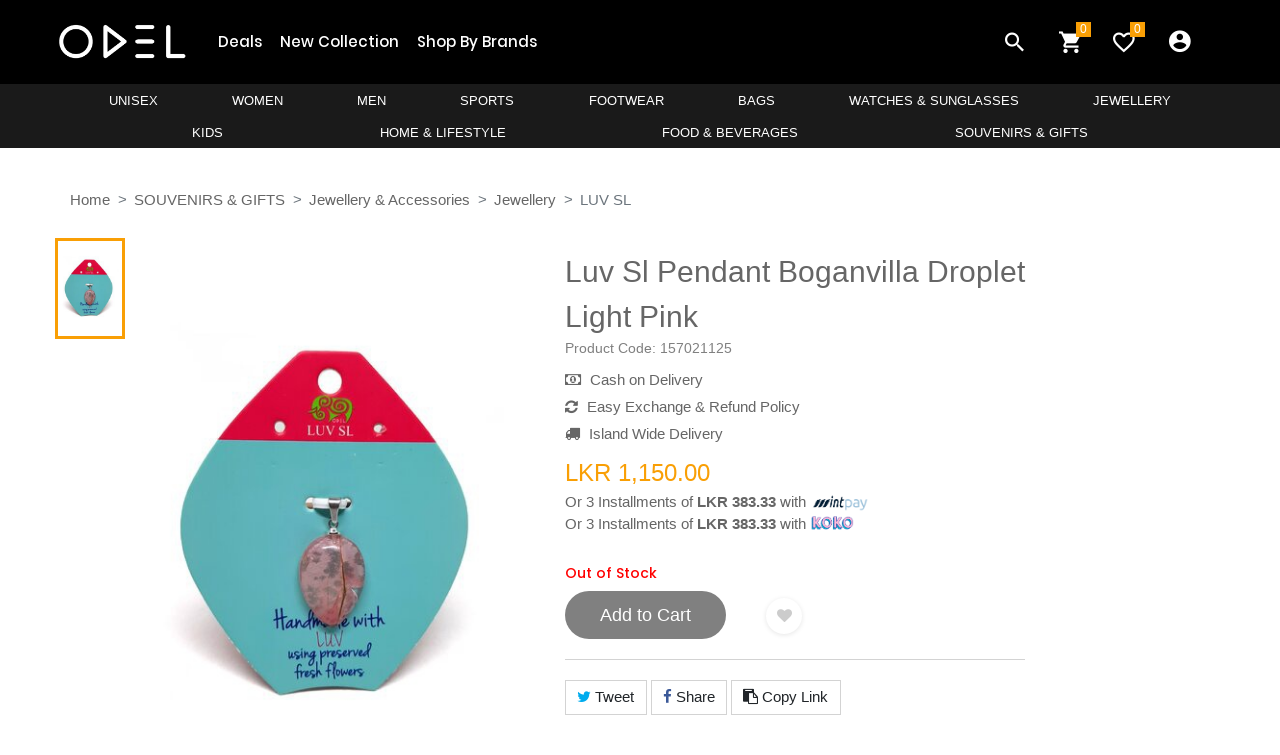

--- FILE ---
content_type: text/html; charset=UTF-8
request_url: https://odel.lk/luv-sl-pendant-boganvilla-droplet-light-pink/p/73993
body_size: 23662
content:
<!DOCTYPE html>
<html lang="en">
<head>
    <!-- Google Tag Manager -->
    <script>(function(w,d,s,l,i){w[l]=w[l]||[];w[l].push({'gtm.start':
                new Date().getTime(),event:'gtm.js'});var f=d.getElementsByTagName(s)[0],
            j=d.createElement(s),dl=l!='dataLayer'?'&l='+l:'';j.async=true;j.src=
            'https://www.googletagmanager.com/gtm.js?id='+i+dl;f.parentNode.insertBefore(j,f);
        })(window,document,'script','dataLayer','GTM-TB9RGLP');</script>
    <!-- End Google Tag Manager -->
    
    <meta charset="UTF-8">
    <title>    Luv Sl Pendant Boganvilla Droplet Light Pink&nbsp;| Odel.lk
</title>
    <link rel="icon" href="/build/images/favicon.34e3a127.png" type="image/gif" sizes="16x16">
    <meta name="viewport" content="width=device-width, initial-scale=1, shrink-to-fit=no">
    <link rel="stylesheet" href="https://stackpath.bootstrapcdn.com/bootstrap/4.3.1/css/bootstrap.min.css">
    <link rel="stylesheet" href="//code.jquery.com/ui/1.12.1/themes/base/jquery-ui.css">
    <link href="https://fonts.googleapis.com/css?family=Poppins:100,100i,200,200i,300,300i,400,400i,500,500i,600,600i,700,700i,800,800i,900,900i" rel="stylesheet">
    <link rel="stylesheet" href="https://cdnjs.cloudflare.com/ajax/libs/font-awesome/4.7.0/css/font-awesome.min.css">
        <meta name="keywords" content="Necklaces">
    <meta name="description" content="Luv Sl Pendant Boganvilla Droplet Light Pink">
    <!-- Schema.org markup for Google+ -->
    <meta itemprop="name" content="Luv Sl Pendant Boganvilla Droplet Light Pink">
    <meta itemprop="description"
          content="Buy Luv Sl Pendant Boganvilla Droplet Light Pink from Odel.lk. Online shopping is now at your fingertips with Sri Lanka's largest retail network.">
    <meta itemprop="image" content="https://objectstorage.ap-mumbai-1.oraclecloud.com/n/softlogicbicloud/b/cdn/o/products/157021125--1--1618141614.jpeg">

    <!-- Twitter Card data -->
    <meta name="twitter:card" content="summary_large_image">
    <meta name="twitter:url" content="https://odel.lk/luv-sl-pendant-boganvilla-droplet-light-pink/p/73993">
    <meta name="twitter:title" content="Luv Sl Pendant Boganvilla Droplet Light Pink">
    <meta name="twitter:description"
          content="Buy Luv Sl Pendant Boganvilla Droplet Light Pink from Odel.lk. Online shopping is now at your fingertips with Sri Lanka's largest retail network.">
    <meta name="twitter:image"
          content="https://objectstorage.ap-mumbai-1.oraclecloud.com/n/softlogicbicloud/b/cdn/o/products/157021125--1--1618141614.jpeg">

    <!-- Open Graph data -->
    <meta property="og:url" content="https://odel.lk/luv-sl-pendant-boganvilla-droplet-light-pink/p/73993"/>
    <meta property="og:title" content="Luv Sl Pendant Boganvilla Droplet Light Pink | Odel.lk"/>
    <meta property="og:description"
          content="Buy Luv Sl Pendant Boganvilla Droplet Light Pink from Odel.lk. Online shopping is now at your fingertips with Sri Lanka's largest retail network."/>
    <meta property="og:image"
          content="https://objectstorage.ap-mumbai-1.oraclecloud.com/n/softlogicbicloud/b/cdn/o/products/157021125--1--1618141614.jpeg"/>
    <meta property="og:type" content="website"/>

    <link rel="stylesheet" href="/build/web-base.70491499.css">
    <link rel="stylesheet" href="/build/web-header.17113344.css">
    <link rel="stylesheet" href="/build/web-footer.0edb1963.css">
        <link href="https://cdnjs.cloudflare.com/ajax/libs/select2/4.0.7/css/select2.min.css" rel="stylesheet" />
    <link rel="stylesheet" href="/build/web-product.cf0ab67a.css">
    <style>
        #preloadedImages {
            width: 0 !important;
            height: 0 !important;
            display: inline !important;
        }
        .ui-autocomplete {
            max-height: 300px;
            overflow-y: auto;   /* prevent horizontal scrollbar */
            overflow-x: hidden; /* add padding to account for vertical scrollbar */
            z-index:1000 !important;
        }
        .table th {
            padding: .50rem;
        }
        .table td {
            padding: .50rem;
        }
        #first-pro-search:active{
            background-color: black !important;
        }
        #first-pro-search:hover{
            background-color: black !important;
        }

        #second-pro-search:active{
            background-color: black !important;
        }
        #second-pro-search:hover{
            background-color: black !important;
        }
        .color-options {
            display: flex;
            gap: 8px;
            align-items: center;
        }

        .color-swatch {
            width: 28px;
            height: 28px;
            border-radius: 50%;
            cursor: pointer;
            border: 2px solid #808080;
            display: inline-block;
            position: relative;
            margin-right: 10px;
            /*box-shadow: 0px 0px 5px 0px rgba(0,0,0,0.75) inset;*/
            /*-webkit-box-shadow: 0px 0px 5px 0px rgba(0,0,0,0.75) inset;*/
            /*-moz-box-shadow: 0px 0px 5px 0px rgba(0,0,0,0.75) inset;*/
            transition: transform 0.2s ease, box-shadow 0.2s ease, background 0.2s ease;
        }

        .color-swatch-square {
            width: auto;
            min-width: 48px;
            height: 28px;
            border-radius: 5px;
            cursor: pointer;
            border: 2px solid #808080;
            display: inline-block;
            position: relative;
            margin-right: 10px;
            text-align: center;
            line-height: 25px;
            /*box-shadow: 0px 0px 5px 0px rgba(0,0,0,0.75) inset;*/
            /*-webkit-box-shadow: 0px 0px 5px 0px rgba(0,0,0,0.75) inset;*/
            /*-moz-box-shadow: 0px 0px 5px 0px rgba(0,0,0,0.75) inset;*/
            transition: transform 0.2s ease, box-shadow 0.2s ease, background 0.2s ease;
        }

        .color-swatch:has(input:checked), .color-swatch-square:has(input:checked), .color-swatch:hover {
            transform: scale3d(1.2, 1.2, 1.2);
            /* margin-bottom: 5px; */
            border: 3px solid #808080;
        }

        /* Hide the actual radio input */
        .color-swatch input[type="radio"], .color-swatch-square input[type="radio"] {
            display: none;
        }

        /* When checked, add a ring */
        .color-swatch input[type="radio"]:checked + .checkmark,
        .color-swatch input[type="radio"]:checked ~ .color-swatch {
            outline: 3px solid rgba(0, 123, 255, 0.5);
            outline-offset: 2px;
        }

        .color-swatch-square input[type="radio"]:checked + .checkmark,
        .color-swatch-square input[type="radio"]:checked ~ .color-swatch-square {
            outline: 3px solid rgba(0, 123, 255, 0.5);
            outline-offset: 2px;
        }

        /* Optional: add special border for very light swatches */
        .color-swatch.color-swatch--light, .color-swatch-square.color-swatch-square--light {
            border: 2px solid #bbb;
        }

        .color-swatch.disabled, .color-swatch-square.disabled{
            opacity: 0.3;
        }
    </style>

    <!-- Global site tag (gtag.js) - Google Analytics -->
    <script async src="https://www.googletagmanager.com/gtag/js?id=UA-149858423-1"></script>
    <script>
        window.dataLayer = window.dataLayer || [];
        function gtag(){dataLayer.push(arguments);}
        gtag('js', new Date());
        gtag('config', 'UA-149858423-1');
    </script>
    <!-- End Global site tag (gtag.js) - Google Analytics -->

    <!-- Global site tag (gtag.js) - Google Analytics -->
    <script async src="https://www.googletagmanager.com/gtag/js?id=G-0TK3H7ML71"></script>
    <script>
        window.dataLayer = window.dataLayer || [];
        function gtag(){dataLayer.push(arguments);}
        gtag('js', new Date());

        gtag('config', 'G-0TK3H7ML71');
    </script>


    <!-- Facebook Pixel Code -->
    <script>
        !function(f,b,e,v,n,t,s)
        {if(f.fbq)return;n=f.fbq=function(){n.callMethod?
            n.callMethod.apply(n,arguments):n.queue.push(arguments)};
            if(!f._fbq)f._fbq=n;n.push=n;n.loaded=!0;n.version='2.0';
            n.queue=[];t=b.createElement(e);t.async=!0;
            t.src=v;s=b.getElementsByTagName(e)[0];
            s.parentNode.insertBefore(t,s)}(window, document,'script',
            'https://connect.facebook.net/en_US/fbevents.js');
        fbq('init', '332736568100363');
        fbq('track', 'PageView');
            fbq('track', 'ViewContent');
    </script>
    <noscript><img height="1" width="1" style="display:none"
                   src="https://www.facebook.com/tr?id=332736568100363&ev=PageView&noscript=1"
        /></noscript>
    <!-- Start Serviceform Insights Pixel -->

    <script>
        var tD=(new Date).toISOString().slice(0,10);
        window.sfpid = 248686;var u="https://serviceform.com/analytics/sf-pixel.js?"+tD,t=document.createElement("script");
        t.setAttribute("type","text/javascript"),t.setAttribute("src",u),t.async=!0,(document.getElementsByTagName("head")[0]||document.documentElement).appendChild(t);
    </script>

    <!-- End Serviceform Insights Pixel -->
    <!-- End Facebook Pixel Code -->

    
            <script type="application/ld+json">
        {
            "@context":"https://schema.org",
            "@type":"Product",
            "productID":"73993",
            "name":"Luv Sl Pendant Boganvilla Droplet Light Pink",
            "description":"PENDANT BORGANVILLA DROPLET L.PINK - LUV SL",
            "url":"https://odel.lk/luv-sl-pendant-boganvilla-droplet-light-pink/p/73993",
            "image":"https://objectstorage.ap-mumbai-1.oraclecloud.com/n/softlogicbicloud/b/cdn/o/products/157021125--1--1618141614.jpeg",
            "brand":"LUV SL",
            "offers": [
                {
                    "@type": "Offer",
                    "price": "1150",
                    "priceCurrency": "LKR",
                    "itemCondition": "https://schema.org/NewCondition",
                    "availability": "https://schema.org/InStock"
                }
            ]
        }
    </script>

    <!-- start mailchimp code -->
    <script id="mcjs">!function(c,h,i,m,p){m=c.createElement(h),p=c.getElementsByTagName(h)[0],m.async=1,m.src=i,p.parentNode.insertBefore(m,p)}(document,"script","https://chimpstatic.com/mcjs-connected/js/users/94892ef4ef66f042447a6590e/68404556d3968f62d5517b3ac.js");</script>
    <!-- end mail chimp code -->
    <style>
        .view_all {
            font-weight: bold;
            font-size: 0.5em; color: black;
        }
    </style>
</head>
<body class="" style="overflow-x: hidden">
<!-- Google Tag Manager (noscript) -->
<noscript><iframe src="https://www.googletagmanager.com/ns.html?id=GTM-TB9RGLP" height="0" width="0" style="display:none;visibility:hidden"></iframe></noscript>
<!-- End Google Tag Manager (noscript) -->

<!--- Block Main Contetn ---->
<div class="super_container">
    <!-- Header -->
    <div class=" header-container">
        <!-- End Google Tag Manager (noscript) -->
        <header>
            <!-- Header desktop -->
            <div class="container-menu-desktop">
                <!-- Topbar -->
                                <div class="wrap-menu-desktop">
                    <nav class="limiter-menu-desktop container" style="position: relative;">

                        <!-- Logo desktop -->
                        <a href="https://odel.lk/" class="logo">
                            <img src="/build/images/logo_white.c5824720.png" alt="IMG-LOGO">
                        </a>

                        <!-- Menu desktop -->
                        <div class="menu-desktop">
                            <ul class="main-menu">
                                                                                                                                            <li>
                                            <a href="https://odel.lk/deal-products">Deals</a>
                                        </li>
                                                                            <li>
                                            <a href="https://odel.lk/new-products">New Collection</a>
                                        </li>
                                                                            <li>
                                            <a href="https://odel.lk/brands-page">Shop By Brands</a>
                                        </li>
                                                                                                </ul>
                        </div>

                        <!-- Icon header -->
                        <div class="wrap-icon-header row">
                            <div class="icon-header-item cl2 hov-cl1 trans-04 p-l-22 p-r-11 js-show-modal-search col-4">
                                <i class="zmdi zmdi-search"></i>
                            </div>

                            <a href="https://odel.lk/cart/view" class="icon-header-item cl2 hov-cl1 trans-04 p-l-22 p-r-11 js-show-cart col-4">
                                <div class="notification" style="position: absolute"><div class="cart_count"><span>0</span></div> </div>
                                <i class="zmdi zmdi-shopping-cart"></i>
                            </a>

                            <a href="https://odel.lk/profile#v-wishlist" class="dis-block icon-header-item cl2 hov-cl1 trans-04 p-l-22 p-r-11 col-4 my_fav_icon__">
                                <div class="notification" style="position: absolute"><div class="wishlist_count"><span class="wishlist_count_update">0</span></div></div>
                                <i class="zmdi zmdi-favorite-outline"></i>
                            </a>
                        </div>

                        
                            <div class="menu-desktop " style="padding-right: 20px; padding-left: 20px;">
                                <ul class="main-menu" style="z-index: 999 !important;">
                                    <li class="">
                                        <a href="#" class="p-l-22 p-r-11" style="font-size: 26px;">
                                            <i class="zmdi zmdi-account-circle"></i>
                                        </a>
                                        <ul class="sub-menu sub-menu-2">
                                            <a href="/login" class="flex-c-m trans-04 p-lr-25">
                                                LogIn
                                            </a>

                                            <a href="/register" class="flex-c-m trans-04 p-lr-25">
                                                Register
                                            </a>
                                        </ul>
                                    </li>
                                </ul>
                            </div>



                        
                        <div class="container-dep-menu-desktop menu-desktop">

                                                                                                                                    <div class="row">
                                                                            <div class="dep_nav_item dep_li">
                                            <a href="https://odel.lk/unisex/dp/185">UNISEX</a>

                                            <div class="dep-menu">
                                                <div class="row dep-menu-row">
                                                    <div class="col-sm-12 col-md-12 col-lg-12 scrollbar">

                                                        <div class="card-columns dep_columns">
                                                                                                                            <div class="card">
                                                                    <a class="cat_name" href="/unisex/tops/c/1012">Tops</a>
                                                                    <ul class="list-group list-group-flush">
                                                                                                                                                    <li class="scat_li">
                                                                                <a href="/unisex/tops/t-shirts/sc/4914">T Shirts</a>
                                                                            </li>
                                                                                                                                                    <li class="scat_li">
                                                                                <a href="/unisex/tops/hoodies/sc/4915">Hoodies</a>
                                                                            </li>
                                                                                                                                            </ul>
                                                                </div>
                                                                                                                            <div class="card">
                                                                    <a class="cat_name" href="/unisex/bottoms/c/1013">Bottoms</a>
                                                                    <ul class="list-group list-group-flush">
                                                                                                                                                    <li class="scat_li">
                                                                                <a href="/unisex/bottoms/joggers/sc/4917">Joggers</a>
                                                                            </li>
                                                                                                                                                    <li class="scat_li">
                                                                                <a href="/unisex/bottoms/shorts/sc/4932">Shorts</a>
                                                                            </li>
                                                                                                                                            </ul>
                                                                </div>
                                                                                                                            <div class="card">
                                                                    <a class="cat_name" href="/unisex/accessories/c/1015">Accessories</a>
                                                                    <ul class="list-group list-group-flush">
                                                                                                                                                    <li class="scat_li">
                                                                                <a href="/unisex/accessories/caps/sc/4918">Caps</a>
                                                                            </li>
                                                                                                                                                    <li class="scat_li">
                                                                                <a href="/unisex/accessories/socks/sc/4944">Socks</a>
                                                                            </li>
                                                                                                                                            </ul>
                                                                </div>
                                                                                                                            <div class="card">
                                                                    <a class="cat_name" href="/unisex/grooming/c/1020">Grooming</a>
                                                                    <ul class="list-group list-group-flush">
                                                                                                                                                    <li class="scat_li">
                                                                                <a href="/unisex/grooming/fragrances/sc/4951">Fragrances</a>
                                                                            </li>
                                                                                                                                            </ul>
                                                                </div>
                                                                                                                      </div>
                                                    </div>
                                                                                                                                                                                                            </div>
                                            </div>
                                        </div>
                                                                                                                                                <div class="dep_nav_item dep_li">
                                            <a href="https://odel.lk/women/dp/100">WOMEN</a>

                                            <div class="dep-menu">
                                                <div class="row dep-menu-row">
                                                    <div class="col-sm-12 col-md-12 col-lg-12 scrollbar">

                                                        <div class="card-columns dep_columns">
                                                                                                                            <div class="card">
                                                                    <a class="cat_name" href="/women/casualwear/c/777">Casualwear</a>
                                                                    <ul class="list-group list-group-flush">
                                                                                                                                                    <li class="scat_li">
                                                                                <a href="/women/casualwear/dresses/sc/3545">Dresses</a>
                                                                            </li>
                                                                                                                                                    <li class="scat_li">
                                                                                <a href="/women/casualwear/tops-t-shirts/sc/3538">Tops &amp; T Shirts</a>
                                                                            </li>
                                                                                                                                                    <li class="scat_li">
                                                                                <a href="/women/casualwear/shirts/sc/3548">Shirts</a>
                                                                            </li>
                                                                                                                                                    <li class="scat_li">
                                                                                <a href="/women/casualwear/skirts-shorts/sc/3546">Skirts &amp; Shorts</a>
                                                                            </li>
                                                                                                                                                    <li class="scat_li">
                                                                                <a href="/women/casualwear/bottoms/sc/4498">Bottoms</a>
                                                                            </li>
                                                                                                                                                    <li class="scat_li">
                                                                                <a href="/women/casualwear/jumpsuits-playsuits/sc/4297">Jumpsuits &amp; Playsuits</a>
                                                                            </li>
                                                                                                                                                    <li class="scat_li">
                                                                                <a href="/women/casualwear/jackets/sc/3687">Jackets</a>
                                                                            </li>
                                                                                                                                                    <li class="scat_li">
                                                                                <a href="/women/casualwear/kaftans-tunics/sc/3690">Kaftans &amp; Tunics</a>
                                                                            </li>
                                                                                                                                            </ul>
                                                                </div>
                                                                                                                            <div class="card">
                                                                    <a class="cat_name" href="/women/formalwear/c/776">Formalwear</a>
                                                                    <ul class="list-group list-group-flush">
                                                                                                                                                    <li class="scat_li">
                                                                                <a href="/women/formalwear/dresses/sc/3537">Dresses</a>
                                                                            </li>
                                                                                                                                                    <li class="scat_li">
                                                                                <a href="/women/formalwear/shirts-tops/sc/3533">Shirts &amp; Tops</a>
                                                                            </li>
                                                                                                                                                    <li class="scat_li">
                                                                                <a href="/women/formalwear/pants-trousers/sc/3534">Pants &amp; Trousers</a>
                                                                            </li>
                                                                                                                                                    <li class="scat_li">
                                                                                <a href="/women/formalwear/skirts/sc/3535">Skirts</a>
                                                                            </li>
                                                                                                                                                    <li class="scat_li">
                                                                                <a href="/women/formalwear/blazers-coats/sc/3536">Blazers &amp; Coats</a>
                                                                            </li>
                                                                                                                                            </ul>
                                                                </div>
                                                                                                                            <div class="card">
                                                                    <a class="cat_name" href="/women/nightwear/c/814">Nightwear</a>
                                                                    <ul class="list-group list-group-flush">
                                                                                                                                                    <li class="scat_li">
                                                                                <a href="/women/nightwear/night-dress/sc/4807">Night Dress</a>
                                                                            </li>
                                                                                                                                                    <li class="scat_li">
                                                                                <a href="/women/nightwear/night-shirts/sc/4810">Night Shirts</a>
                                                                            </li>
                                                                                                                                                    <li class="scat_li">
                                                                                <a href="/women/nightwear/nightgowns-chemises/sc/3711">Nightgowns &amp; Chemises</a>
                                                                            </li>
                                                                                                                                                    <li class="scat_li">
                                                                                <a href="/women/nightwear/robes/sc/4500">Robes</a>
                                                                            </li>
                                                                                                                                                    <li class="scat_li">
                                                                                <a href="/women/nightwear/pyjama-sets/sc/3713">Pyjama Sets</a>
                                                                            </li>
                                                                                                                                                    <li class="scat_li">
                                                                                <a href="/women/nightwear/pyjama-tops/sc/3714">Pyjama Tops</a>
                                                                            </li>
                                                                                                                                                    <li class="scat_li">
                                                                                <a href="/women/nightwear/pyjama-bottoms/sc/3712">Pyjama Bottoms</a>
                                                                            </li>
                                                                                                                                            </ul>
                                                                </div>
                                                                                                                            <div class="card">
                                                                    <a class="cat_name" href="/women/lingerie/c/813">Lingerie</a>
                                                                    <ul class="list-group list-group-flush">
                                                                                                                                                    <li class="scat_li">
                                                                                <a href="/women/lingerie/accessories/sc/3699">Accessories</a>
                                                                            </li>
                                                                                                                                                    <li class="scat_li">
                                                                                <a href="/women/lingerie/bras/sc/3700">Bras</a>
                                                                            </li>
                                                                                                                                                    <li class="scat_li">
                                                                                <a href="/women/lingerie/briefs/sc/3701">Briefs</a>
                                                                            </li>
                                                                                                                                                    <li class="scat_li">
                                                                                <a href="/women/lingerie/panty-packs/sc/3704">Panty Packs</a>
                                                                            </li>
                                                                                                                                                    <li class="scat_li">
                                                                                <a href="/women/lingerie/underskirts/sc/3709">Underskirts</a>
                                                                            </li>
                                                                                                                                                    <li class="scat_li">
                                                                                <a href="/women/lingerie/bodysuits/sc/4114">Bodysuits</a>
                                                                            </li>
                                                                                                                                                    <li class="scat_li">
                                                                                <a href="/women/lingerie/petticoats/sc/4797">Petticoats</a>
                                                                            </li>
                                                                                                                                                    <li class="scat_li">
                                                                                <a href="/women/lingerie/babydolls/sc/5002">Babydolls</a>
                                                                            </li>
                                                                                                                                                    <li class="scat_li">
                                                                                <a href="/women/lingerie/chemises/sc/5003">Chemises</a>
                                                                            </li>
                                                                                                                                            </ul>
                                                                </div>
                                                                                                                            <div class="card">
                                                                    <a class="cat_name" href="/women/swim-beachwear/c/815">Swim &amp; Beachwear</a>
                                                                    <ul class="list-group list-group-flush">
                                                                                                                                                    <li class="scat_li">
                                                                                <a href="/women/swim-beachwear/swim-tops/sc/3723">Swim Tops</a>
                                                                            </li>
                                                                                                                                                    <li class="scat_li">
                                                                                <a href="/women/swim-beachwear/swim-bottoms/sc/4822">Swim Bottoms</a>
                                                                            </li>
                                                                                                                                            </ul>
                                                                </div>
                                                                                                                            <div class="card">
                                                                    <a class="cat_name" href="/women/winterwear/c/878">Winterwear</a>
                                                                    <ul class="list-group list-group-flush">
                                                                                                                                                    <li class="scat_li">
                                                                                <a href="/women/winterwear/cardigans/sc/4295">Cardigans</a>
                                                                            </li>
                                                                                                                                                    <li class="scat_li">
                                                                                <a href="/women/winterwear/sweaters/sc/4331">Sweaters</a>
                                                                            </li>
                                                                                                                                            </ul>
                                                                </div>
                                                                                                                            <div class="card">
                                                                    <a class="cat_name" href="/women/accessories/c/775">Accessories</a>
                                                                    <ul class="list-group list-group-flush">
                                                                                                                                                    <li class="scat_li">
                                                                                <a href="/women/accessories/socks/sc/4821">Socks</a>
                                                                            </li>
                                                                                                                                                    <li class="scat_li">
                                                                                <a href="/women/accessories/caps-hats/sc/3675">Caps &amp; Hats</a>
                                                                            </li>
                                                                                                                                                    <li class="scat_li">
                                                                                <a href="/women/accessories/scarves-shawls/sc/3676">Scarves &amp; Shawls</a>
                                                                            </li>
                                                                                                                                                    <li class="scat_li">
                                                                                <a href="/women/accessories/hair-accessories/sc/3557">Hair Accessories</a>
                                                                            </li>
                                                                                                                                                    <li class="scat_li">
                                                                                <a href="/women/accessories/belts/sc/3575">Belts</a>
                                                                            </li>
                                                                                                                                            </ul>
                                                                </div>
                                                                                                                            <div class="card">
                                                                    <a class="cat_name" href="/women/beauty/c/812">Beauty</a>
                                                                    <ul class="list-group list-group-flush">
                                                                                                                                                    <li class="scat_li">
                                                                                <a href="/women/beauty/haircare/sc/3683">Haircare</a>
                                                                            </li>
                                                                                                                                                    <li class="scat_li">
                                                                                <a href="/women/beauty/bath-body/sc/4991">Bath &amp; Body</a>
                                                                            </li>
                                                                                                                                                    <li class="scat_li">
                                                                                <a href="/women/beauty/skincare/sc/3684">Skincare</a>
                                                                            </li>
                                                                                                                                                    <li class="scat_li">
                                                                                <a href="/women/beauty/fragrances/sc/4121">Fragrances</a>
                                                                            </li>
                                                                                                                                            </ul>
                                                                </div>
                                                                                                                      </div>
                                                    </div>
                                                                                                                                                                                                            </div>
                                            </div>
                                        </div>
                                                                                                                                                <div class="dep_nav_item dep_li">
                                            <a href="https://odel.lk/men/dp/95">MEN</a>

                                            <div class="dep-menu">
                                                <div class="row dep-menu-row">
                                                    <div class="col-sm-12 col-md-12 col-lg-12 scrollbar">

                                                        <div class="card-columns dep_columns">
                                                                                                                            <div class="card">
                                                                    <a class="cat_name" href="/men/casualwear/c/808">Casualwear</a>
                                                                    <ul class="list-group list-group-flush">
                                                                                                                                                    <li class="scat_li">
                                                                                <a href="/men/casualwear/sweaters/sc/4819">Sweaters</a>
                                                                            </li>
                                                                                                                                                    <li class="scat_li">
                                                                                <a href="/men/casualwear/hoodies/sc/4922">Hoodies</a>
                                                                            </li>
                                                                                                                                                    <li class="scat_li">
                                                                                <a href="/men/casualwear/t-shirts-polos/sc/3651">T Shirts &amp; Polos</a>
                                                                            </li>
                                                                                                                                                    <li class="scat_li">
                                                                                <a href="/men/casualwear/skinnies-tank-tops/sc/3649">Skinnies &amp; Tank Tops</a>
                                                                            </li>
                                                                                                                                                    <li class="scat_li">
                                                                                <a href="/men/casualwear/shirts/sc/3647">Shirts</a>
                                                                            </li>
                                                                                                                                                    <li class="scat_li">
                                                                                <a href="/men/casualwear/shorts/sc/3648">Shorts</a>
                                                                            </li>
                                                                                                                                                    <li class="scat_li">
                                                                                <a href="/men/casualwear/bottoms/sc/3645">Bottoms</a>
                                                                            </li>
                                                                                                                                            </ul>
                                                                </div>
                                                                                                                            <div class="card">
                                                                    <a class="cat_name" href="/men/formalwear/c/809">Formalwear</a>
                                                                    <ul class="list-group list-group-flush">
                                                                                                                                                    <li class="scat_li">
                                                                                <a href="/men/formalwear/shirts/sc/3653">Shirts</a>
                                                                            </li>
                                                                                                                                                    <li class="scat_li">
                                                                                <a href="/men/formalwear/pants-trousers/sc/3655">Pants &amp; Trousers</a>
                                                                            </li>
                                                                                                                                                    <li class="scat_li">
                                                                                <a href="/men/formalwear/suits/sc/3654">Suits</a>
                                                                            </li>
                                                                                                                                                    <li class="scat_li">
                                                                                <a href="/men/formalwear/blazers/sc/4512">Blazers</a>
                                                                            </li>
                                                                                                                                            </ul>
                                                                </div>
                                                                                                                            <div class="card">
                                                                    <a class="cat_name" href="/men/underwear-socks/c/788">Underwear &amp; Socks</a>
                                                                    <ul class="list-group list-group-flush">
                                                                                                                                                    <li class="scat_li">
                                                                                <a href="/men/underwear-socks/briefs/sc/3661">Briefs</a>
                                                                            </li>
                                                                                                                                                    <li class="scat_li">
                                                                                <a href="/men/underwear-socks/trunks/sc/3662">Trunks</a>
                                                                            </li>
                                                                                                                                                    <li class="scat_li">
                                                                                <a href="/men/underwear-socks/undershirt/sc/3663">Undershirt</a>
                                                                            </li>
                                                                                                                                                    <li class="scat_li">
                                                                                <a href="/men/underwear-socks/socks/sc/3587">Socks</a>
                                                                            </li>
                                                                                                                                            </ul>
                                                                </div>
                                                                                                                            <div class="card">
                                                                    <a class="cat_name" href="/men/accessories/c/807">Accessories</a>
                                                                    <ul class="list-group list-group-flush">
                                                                                                                                                    <li class="scat_li">
                                                                                <a href="/men/accessories/belts/sc/3634">Belts</a>
                                                                            </li>
                                                                                                                                                    <li class="scat_li">
                                                                                <a href="/men/accessories/caps-hats/sc/3636">Caps &amp; Hats</a>
                                                                            </li>
                                                                                                                                            </ul>
                                                                </div>
                                                                                                                            <div class="card">
                                                                    <a class="cat_name" href="/men/mens-grooming/c/921">Men&#039;s Grooming</a>
                                                                    <ul class="list-group list-group-flush">
                                                                                                                                                    <li class="scat_li">
                                                                                <a href="/men/mens-grooming/fragrances/sc/4511">Fragrances</a>
                                                                            </li>
                                                                                                                                                    <li class="scat_li">
                                                                                <a href="/men/mens-grooming/bath-shower/sc/4805">Bath &amp; Shower</a>
                                                                            </li>
                                                                                                                                                    <li class="scat_li">
                                                                                <a href="/men/mens-grooming/wellness/sc/4806">Wellness</a>
                                                                            </li>
                                                                                                                                            </ul>
                                                                </div>
                                                                                                                      </div>
                                                    </div>
                                                                                                                                                                                                            </div>
                                            </div>
                                        </div>
                                                                                                                                                <div class="dep_nav_item dep_li">
                                            <a href="https://odel.lk/sports/dp/170">SPORTS</a>

                                            <div class="dep-menu">
                                                <div class="row dep-menu-row">
                                                    <div class="col-sm-12 col-md-12 col-lg-12 scrollbar">

                                                        <div class="card-columns dep_columns">
                                                                                                                            <div class="card">
                                                                    <a class="cat_name" href="/sports/activewear--unisex/c/1016">Activewear -UNISEX</a>
                                                                    <ul class="list-group list-group-flush">
                                                                                                                                                    <li class="scat_li">
                                                                                <a href="/sports/activewear--unisex/footwear/sc/4930">Footwear</a>
                                                                            </li>
                                                                                                                                            </ul>
                                                                </div>
                                                                                                                            <div class="card">
                                                                    <a class="cat_name" href="/sports/activewear--women/c/918">Activewear- WOMEN</a>
                                                                    <ul class="list-group list-group-flush">
                                                                                                                                                    <li class="scat_li">
                                                                                <a href="/sports/activewear--women/tights/sc/4927">Tights</a>
                                                                            </li>
                                                                                                                                                    <li class="scat_li">
                                                                                <a href="/sports/activewear--women/t-shirts/sc/4929">T-Shirts</a>
                                                                            </li>
                                                                                                                                                    <li class="scat_li">
                                                                                <a href="/sports/activewear--women/tops/sc/4494">Tops</a>
                                                                            </li>
                                                                                                                                                    <li class="scat_li">
                                                                                <a href="/sports/activewear--women/sports-bras/sc/4492">Sports Bras</a>
                                                                            </li>
                                                                                                                                                    <li class="scat_li">
                                                                                <a href="/sports/activewear--women/bottoms/sc/4488">Bottoms</a>
                                                                            </li>
                                                                                                                                                    <li class="scat_li">
                                                                                <a href="/sports/activewear--women/shorts-skirts/sc/4491">Shorts &amp; Skirts</a>
                                                                            </li>
                                                                                                                                                    <li class="scat_li">
                                                                                <a href="/sports/activewear--women/dresses/sc/4489">Dresses</a>
                                                                            </li>
                                                                                                                                                    <li class="scat_li">
                                                                                <a href="/sports/activewear--women/swimwear/sc/4493">Swimwear</a>
                                                                            </li>
                                                                                                                                                    <li class="scat_li">
                                                                                <a href="/sports/activewear--women/footwear/sc/4542">Footwear</a>
                                                                            </li>
                                                                                                                                            </ul>
                                                                </div>
                                                                                                                            <div class="card">
                                                                    <a class="cat_name" href="/sports/activewear--men/c/922">Activewear- MEN</a>
                                                                    <ul class="list-group list-group-flush">
                                                                                                                                                    <li class="scat_li">
                                                                                <a href="/sports/activewear--men/t-shirts/sc/4925">T Shirts</a>
                                                                            </li>
                                                                                                                                                    <li class="scat_li">
                                                                                <a href="/sports/activewear--men/tops/sc/4509">Tops</a>
                                                                            </li>
                                                                                                                                                    <li class="scat_li">
                                                                                <a href="/sports/activewear--men/jackets-hoodies/sc/4505">Jackets &amp; Hoodies</a>
                                                                            </li>
                                                                                                                                                    <li class="scat_li">
                                                                                <a href="/sports/activewear--men/bottoms/sc/4504">Bottoms</a>
                                                                            </li>
                                                                                                                                                    <li class="scat_li">
                                                                                <a href="/sports/activewear--men/shorts/sc/4507">Shorts</a>
                                                                            </li>
                                                                                                                                                    <li class="scat_li">
                                                                                <a href="/sports/activewear--men/swimwear/sc/4508">Swimwear</a>
                                                                            </li>
                                                                                                                                                    <li class="scat_li">
                                                                                <a href="/sports/activewear--men/footwear/sc/4543">Footwear</a>
                                                                            </li>
                                                                                                                                            </ul>
                                                                </div>
                                                                                                                            <div class="card">
                                                                    <a class="cat_name" href="/sports/activewear--kids/c/923">Activewear- KIDS</a>
                                                                    <ul class="list-group list-group-flush">
                                                                                                                                                    <li class="scat_li">
                                                                                <a href="/sports/activewear--kids/footwear/sc/4544">Footwear</a>
                                                                            </li>
                                                                                                                                            </ul>
                                                                </div>
                                                                                                                            <div class="card">
                                                                    <a class="cat_name" href="/sports/accessories/c/919">Accessories</a>
                                                                    <ul class="list-group list-group-flush">
                                                                                                                                                    <li class="scat_li">
                                                                                <a href="/sports/accessories/socks/sc/4501">Socks</a>
                                                                            </li>
                                                                                                                                                    <li class="scat_li">
                                                                                <a href="/sports/accessories/others/sc/4487">Others</a>
                                                                            </li>
                                                                                                                                            </ul>
                                                                </div>
                                                                                                                      </div>
                                                    </div>
                                                                                                                                                                                                            </div>
                                            </div>
                                        </div>
                                                                                                                                                <div class="dep_nav_item dep_li">
                                            <a href="https://odel.lk/footwear/dp/154">FOOTWEAR</a>

                                            <div class="dep-menu">
                                                <div class="row dep-menu-row">
                                                    <div class="col-sm-12 col-md-12 col-lg-12 scrollbar">

                                                        <div class="card-columns dep_columns">
                                                                                                                            <div class="card">
                                                                    <a class="cat_name" href="/footwear/womens-footwear/c/784">Women&#039;s Footwear</a>
                                                                    <ul class="list-group list-group-flush">
                                                                                                                                                    <li class="scat_li">
                                                                                <a href="/footwear/womens-footwear/sandals/sc/4827">Sandals</a>
                                                                            </li>
                                                                                                                                                    <li class="scat_li">
                                                                                <a href="/footwear/womens-footwear/formal-shoes/sc/4902">Formal Shoes</a>
                                                                            </li>
                                                                                                                                                    <li class="scat_li">
                                                                                <a href="/footwear/womens-footwear/heels/sc/3573">Heels</a>
                                                                            </li>
                                                                                                                                                    <li class="scat_li">
                                                                                <a href="/footwear/womens-footwear/flats/sc/3565">Flats</a>
                                                                            </li>
                                                                                                                                                    <li class="scat_li">
                                                                                <a href="/footwear/womens-footwear/wedges/sc/3579">Wedges</a>
                                                                            </li>
                                                                                                                                                    <li class="scat_li">
                                                                                <a href="/footwear/womens-footwear/flip-flops/sc/3854">Flip Flops</a>
                                                                            </li>
                                                                                                                                                    <li class="scat_li">
                                                                                <a href="/footwear/womens-footwear/sneakers/sc/3570">Sneakers</a>
                                                                            </li>
                                                                                                                                            </ul>
                                                                </div>
                                                                                                                            <div class="card">
                                                                    <a class="cat_name" href="/footwear/mens-footwear/c/787">Men&#039;s Footwear</a>
                                                                    <ul class="list-group list-group-flush">
                                                                                                                                                    <li class="scat_li">
                                                                                <a href="/footwear/mens-footwear/sandals/sc/4938">Sandals</a>
                                                                            </li>
                                                                                                                                                    <li class="scat_li">
                                                                                <a href="/footwear/mens-footwear/formal-shoes/sc/3813">Formal Shoes</a>
                                                                            </li>
                                                                                                                                                    <li class="scat_li">
                                                                                <a href="/footwear/mens-footwear/sneakers/sc/3585">Sneakers</a>
                                                                            </li>
                                                                                                                                                    <li class="scat_li">
                                                                                <a href="/footwear/mens-footwear/sliders-sandals/sc/3816">Sliders &amp; Sandals</a>
                                                                            </li>
                                                                                                                                            </ul>
                                                                </div>
                                                                                                                            <div class="card">
                                                                    <a class="cat_name" href="/footwear/kids-footwear%253A-girls/c/978">Kids&#039; Footwear: Girls</a>
                                                                    <ul class="list-group list-group-flush">
                                                                                                                                                    <li class="scat_li">
                                                                                <a href="/footwear/kids-footwear%253A-girls/pumps/sc/4680">Pumps</a>
                                                                            </li>
                                                                                                                                                    <li class="scat_li">
                                                                                <a href="/footwear/kids-footwear%253A-girls/sandals/sc/4681">Sandals</a>
                                                                            </li>
                                                                                                                                                    <li class="scat_li">
                                                                                <a href="/footwear/kids-footwear%253A-girls/sneakers/sc/4682">Sneakers</a>
                                                                            </li>
                                                                                                                                                    <li class="scat_li">
                                                                                <a href="/footwear/kids-footwear%253A-girls/flip-flops/sc/4684">Flip Flops</a>
                                                                            </li>
                                                                                                                                                    <li class="scat_li">
                                                                                <a href="/footwear/kids-footwear%253A-girls/shoes/sc/4970">Shoes</a>
                                                                            </li>
                                                                                                                                            </ul>
                                                                </div>
                                                                                                                            <div class="card">
                                                                    <a class="cat_name" href="/footwear/kids-footwear%253A-boys/c/977">Kids&#039; Footwear: Boys</a>
                                                                    <ul class="list-group list-group-flush">
                                                                                                                                                    <li class="scat_li">
                                                                                <a href="/footwear/kids-footwear%253A-boys/sandals/sc/4674">Sandals</a>
                                                                            </li>
                                                                                                                                                    <li class="scat_li">
                                                                                <a href="/footwear/kids-footwear%253A-boys/sneakers/sc/4675">Sneakers</a>
                                                                            </li>
                                                                                                                                                    <li class="scat_li">
                                                                                <a href="/footwear/kids-footwear%253A-boys/sliders/sc/4676">Sliders</a>
                                                                            </li>
                                                                                                                                                    <li class="scat_li">
                                                                                <a href="/footwear/kids-footwear%253A-boys/flip-flops/sc/4677">Flip Flops</a>
                                                                            </li>
                                                                                                                                                    <li class="scat_li">
                                                                                <a href="/footwear/kids-footwear%253A-boys/shoes/sc/4969">Shoes</a>
                                                                            </li>
                                                                                                                                            </ul>
                                                                </div>
                                                                                                                            <div class="card">
                                                                    <a class="cat_name" href="/footwear/kids-footwear%253A-infants/c/979">Kids&#039; Footwear: Infants</a>
                                                                    <ul class="list-group list-group-flush">
                                                                                                                                                    <li class="scat_li">
                                                                                <a href="/footwear/kids-footwear%253A-infants/booties/sc/4686">Booties</a>
                                                                            </li>
                                                                                                                                                    <li class="scat_li">
                                                                                <a href="/footwear/kids-footwear%253A-infants/pre-walkers/sc/4687">Pre walkers</a>
                                                                            </li>
                                                                                                                                            </ul>
                                                                </div>
                                                                                                                            <div class="card">
                                                                    <a class="cat_name" href="/footwear/kids-footwear%253A-unisex/c/822">Kids&#039; Footwear: Unisex</a>
                                                                    <ul class="list-group list-group-flush">
                                                                                                                                                    <li class="scat_li">
                                                                                <a href="/footwear/kids-footwear%253A-unisex/sandals/sc/4940">Sandals</a>
                                                                            </li>
                                                                                                                                            </ul>
                                                                </div>
                                                                                                                      </div>
                                                    </div>
                                                                                                                                                                                                            </div>
                                            </div>
                                        </div>
                                                                                                                                                <div class="dep_nav_item dep_li">
                                            <a href="https://odel.lk/bags/dp/171">BAGS</a>

                                            <div class="dep-menu">
                                                <div class="row dep-menu-row">
                                                    <div class="col-sm-12 col-md-12 col-lg-12 scrollbar">

                                                        <div class="card-columns dep_columns">
                                                                                                                            <div class="card">
                                                                    <a class="cat_name" href="/bags/womens-bags/c/924">Women&#039;s Bags</a>
                                                                    <ul class="list-group list-group-flush">
                                                                                                                                                    <li class="scat_li">
                                                                                <a href="/bags/womens-bags/crossbody-bags/sc/4514">Crossbody Bags</a>
                                                                            </li>
                                                                                                                                                    <li class="scat_li">
                                                                                <a href="/bags/womens-bags/handbags/sc/4515">Handbags</a>
                                                                            </li>
                                                                                                                                                    <li class="scat_li">
                                                                                <a href="/bags/womens-bags/shoulder-bags/sc/4516">Shoulder Bags</a>
                                                                            </li>
                                                                                                                                                    <li class="scat_li">
                                                                                <a href="/bags/womens-bags/tote-bags/sc/4517">Tote Bags</a>
                                                                            </li>
                                                                                                                                                    <li class="scat_li">
                                                                                <a href="/bags/womens-bags/clutches/sc/4518">Clutches</a>
                                                                            </li>
                                                                                                                                                    <li class="scat_li">
                                                                                <a href="/bags/womens-bags/backpacks/sc/4519">Backpacks</a>
                                                                            </li>
                                                                                                                                                    <li class="scat_li">
                                                                                <a href="/bags/womens-bags/coin-purses/sc/4521">Coin Purses</a>
                                                                            </li>
                                                                                                                                                    <li class="scat_li">
                                                                                <a href="/bags/womens-bags/wallets/sc/4522">Wallets</a>
                                                                            </li>
                                                                                                                                                    <li class="scat_li">
                                                                                <a href="/bags/womens-bags/cardholders/sc/4523">Cardholders</a>
                                                                            </li>
                                                                                                                                                    <li class="scat_li">
                                                                                <a href="/bags/womens-bags/cosmetic-pouches/sc/4524">Cosmetic Pouches</a>
                                                                            </li>
                                                                                                                                                    <li class="scat_li">
                                                                                <a href="/bags/womens-bags/satchels/sc/4812">Satchels</a>
                                                                            </li>
                                                                                                                                                    <li class="scat_li">
                                                                                <a href="/bags/womens-bags/fanny-packs/sc/4976">Fanny Packs</a>
                                                                            </li>
                                                                                                                                                    <li class="scat_li">
                                                                                <a href="/bags/womens-bags/duffel-bags/sc/4536">Duffel Bags</a>
                                                                            </li>
                                                                                                                                            </ul>
                                                                </div>
                                                                                                                            <div class="card">
                                                                    <a class="cat_name" href="/bags/mens-bags/c/925">Men&#039;s Bags</a>
                                                                    <ul class="list-group list-group-flush">
                                                                                                                                                    <li class="scat_li">
                                                                                <a href="/bags/mens-bags/crossbody-messenger-bags/sc/4526">Crossbody &amp; Messenger Bags</a>
                                                                            </li>
                                                                                                                                                    <li class="scat_li">
                                                                                <a href="/bags/mens-bags/backpacks/sc/4530">Backpacks</a>
                                                                            </li>
                                                                                                                                                    <li class="scat_li">
                                                                                <a href="/bags/mens-bags/wallets/sc/4531">Wallets</a>
                                                                            </li>
                                                                                                                                                    <li class="scat_li">
                                                                                <a href="/bags/mens-bags/duffel-bags/sc/4901">Duffel Bags</a>
                                                                            </li>
                                                                                                                                            </ul>
                                                                </div>
                                                                                                                            <div class="card">
                                                                    <a class="cat_name" href="/bags/travel-bags/c/926">Travel Bags</a>
                                                                    <ul class="list-group list-group-flush">
                                                                                                                                                    <li class="scat_li">
                                                                                <a href="/bags/travel-bags/duffel-bags/sc/4907">Duffel Bags</a>
                                                                            </li>
                                                                                                                                                    <li class="scat_li">
                                                                                <a href="/bags/travel-bags/neck-pillow/sc/4935">Neck Pillow</a>
                                                                            </li>
                                                                                                                                                    <li class="scat_li">
                                                                                <a href="/bags/travel-bags/pouch/sc/4936">Pouch</a>
                                                                            </li>
                                                                                                                                                    <li class="scat_li">
                                                                                <a href="/bags/travel-bags/accessories/sc/4947">Accessories</a>
                                                                            </li>
                                                                                                                                                    <li class="scat_li">
                                                                                <a href="/bags/travel-bags/crossbody-messenger-bags/sc/4982">Crossbody &amp; Messenger Bags</a>
                                                                            </li>
                                                                                                                                                    <li class="scat_li">
                                                                                <a href="/bags/travel-bags/trolleys-luggage/sc/4534">Trolleys &amp; Luggage</a>
                                                                            </li>
                                                                                                                                                    <li class="scat_li">
                                                                                <a href="/bags/travel-bags/backpacks/sc/4535">Backpacks</a>
                                                                            </li>
                                                                                                                                            </ul>
                                                                </div>
                                                                                                                      </div>
                                                    </div>
                                                                                                                                                                                                            </div>
                                            </div>
                                        </div>
                                                                                                                                                <div class="dep_nav_item dep_li">
                                            <a href="https://odel.lk/watches-sunglasses/dp/169">WATCHES &amp; SUNGLASSES</a>

                                            <div class="dep-menu">
                                                <div class="row dep-menu-row">
                                                    <div class="col-sm-12 col-md-12 col-lg-12 scrollbar">

                                                        <div class="card-columns dep_columns">
                                                                                                                            <div class="card">
                                                                    <a class="cat_name" href="/watches-sunglasses/fashion-watches/c/928">Fashion Watches</a>
                                                                    <ul class="list-group list-group-flush">
                                                                                                                                                    <li class="scat_li">
                                                                                <a href="/watches-sunglasses/fashion-watches/men/sc/4545">Men</a>
                                                                            </li>
                                                                                                                                                    <li class="scat_li">
                                                                                <a href="/watches-sunglasses/fashion-watches/women/sc/4546">Women</a>
                                                                            </li>
                                                                                                                                                    <li class="scat_li">
                                                                                <a href="/watches-sunglasses/fashion-watches/kids/sc/4547">Kids</a>
                                                                            </li>
                                                                                                                                                    <li class="scat_li">
                                                                                <a href="/watches-sunglasses/fashion-watches/unisex/sc/4548">Unisex</a>
                                                                            </li>
                                                                                                                                            </ul>
                                                                </div>
                                                                                                                            <div class="card">
                                                                    <a class="cat_name" href="/watches-sunglasses/fine-watches/c/929">Fine Watches</a>
                                                                    <ul class="list-group list-group-flush">
                                                                                                                                                    <li class="scat_li">
                                                                                <a href="/watches-sunglasses/fine-watches/men/sc/4549">Men</a>
                                                                            </li>
                                                                                                                                                    <li class="scat_li">
                                                                                <a href="/watches-sunglasses/fine-watches/women/sc/4550">Women</a>
                                                                            </li>
                                                                                                                                                    <li class="scat_li">
                                                                                <a href="/watches-sunglasses/fine-watches/unisex/sc/4551">Unisex</a>
                                                                            </li>
                                                                                                                                                    <li class="scat_li">
                                                                                <a href="/watches-sunglasses/fine-watches/kids/sc/4904">Kids</a>
                                                                            </li>
                                                                                                                                            </ul>
                                                                </div>
                                                                                                                            <div class="card">
                                                                    <a class="cat_name" href="/watches-sunglasses/sunglasses/c/920">Sunglasses</a>
                                                                    <ul class="list-group list-group-flush">
                                                                                                                                                    <li class="scat_li">
                                                                                <a href="/watches-sunglasses/sunglasses/men/sc/4503">Men</a>
                                                                            </li>
                                                                                                                                                    <li class="scat_li">
                                                                                <a href="/watches-sunglasses/sunglasses/women/sc/4497">Women</a>
                                                                            </li>
                                                                                                                                                    <li class="scat_li">
                                                                                <a href="/watches-sunglasses/sunglasses/unisex/sc/4496">Unisex</a>
                                                                            </li>
                                                                                                                                            </ul>
                                                                </div>
                                                                                                                      </div>
                                                    </div>
                                                                                                                                                                                                            </div>
                                            </div>
                                        </div>
                                                                                                                                                <div class="dep_nav_item dep_li">
                                            <a href="https://odel.lk/jewellery/dp/153">JEWELLERY</a>

                                            <div class="dep-menu">
                                                <div class="row dep-menu-row">
                                                    <div class="col-sm-12 col-md-12 col-lg-12 scrollbar">

                                                        <div class="card-columns dep_columns">
                                                                                                                            <div class="card">
                                                                    <a class="cat_name" href="/jewellery/fashion-jewellery/c/780">Fashion Jewellery</a>
                                                                    <ul class="list-group list-group-flush">
                                                                                                                                                    <li class="scat_li">
                                                                                <a href="/jewellery/fashion-jewellery/hair-accessories/sc/4880">Hair Accessories</a>
                                                                            </li>
                                                                                                                                                    <li class="scat_li">
                                                                                <a href="/jewellery/fashion-jewellery/earrings/sc/3553">Earrings</a>
                                                                            </li>
                                                                                                                                                    <li class="scat_li">
                                                                                <a href="/jewellery/fashion-jewellery/bracelets-bangles/sc/4081">Bracelets &amp; Bangles</a>
                                                                            </li>
                                                                                                                                                    <li class="scat_li">
                                                                                <a href="/jewellery/fashion-jewellery/necklaces/sc/3554">Necklaces</a>
                                                                            </li>
                                                                                                                                                    <li class="scat_li">
                                                                                <a href="/jewellery/fashion-jewellery/rings/sc/3562">Rings</a>
                                                                            </li>
                                                                                                                                                    <li class="scat_li">
                                                                                <a href="/jewellery/fashion-jewellery/sets/sc/3561">Sets</a>
                                                                            </li>
                                                                                                                                                    <li class="scat_li">
                                                                                <a href="/jewellery/fashion-jewellery/anklets/sc/4325">Anklets</a>
                                                                            </li>
                                                                                                                                            </ul>
                                                                </div>
                                                                                                                            <div class="card">
                                                                    <a class="cat_name" href="/jewellery/luxury-jewellery/c/823">Luxury Jewellery</a>
                                                                    <ul class="list-group list-group-flush">
                                                                                                                                                    <li class="scat_li">
                                                                                <a href="/jewellery/luxury-jewellery/earrings/sc/3887">Earrings</a>
                                                                            </li>
                                                                                                                                                    <li class="scat_li">
                                                                                <a href="/jewellery/luxury-jewellery/bracelets-bangles/sc/3885">Bracelets &amp; Bangles</a>
                                                                            </li>
                                                                                                                                                    <li class="scat_li">
                                                                                <a href="/jewellery/luxury-jewellery/necklaces/sc/3888">Necklaces</a>
                                                                            </li>
                                                                                                                                                    <li class="scat_li">
                                                                                <a href="/jewellery/luxury-jewellery/rings/sc/3890">Rings</a>
                                                                            </li>
                                                                                                                                                    <li class="scat_li">
                                                                                <a href="/jewellery/luxury-jewellery/sets/sc/3891">Sets</a>
                                                                            </li>
                                                                                                                                                    <li class="scat_li">
                                                                                <a href="/jewellery/luxury-jewellery/stationery/sc/3892">Stationery</a>
                                                                            </li>
                                                                                                                                            </ul>
                                                                </div>
                                                                                                                      </div>
                                                    </div>
                                                                                                                                                                                                            </div>
                                            </div>
                                        </div>
                                                                        </div>
                                                                                                                                            <div class="row">
                                                                            <div class="dep_nav_item dep_li">
                                            <a href="https://odel.lk/kids/dp/55">KIDS</a>

                                            <div class="dep-menu">
                                                <div class="row dep-menu-row">
                                                    <div class="col-sm-12 col-md-12 col-lg-12 scrollbar">

                                                        <div class="card-columns dep_columns">
                                                                                                                            <div class="card">
                                                                    <a class="cat_name" href="/kids/unisex-apparel/c/1023">Unisex Apparel</a>
                                                                    <ul class="list-group list-group-flush">
                                                                                                                                                    <li class="scat_li">
                                                                                <a href="/kids/unisex-apparel/tops-t-shirts/sc/4958">Tops &amp; T Shirts</a>
                                                                            </li>
                                                                                                                                                    <li class="scat_li">
                                                                                <a href="/kids/unisex-apparel/bottoms/sc/4960">Bottoms</a>
                                                                            </li>
                                                                                                                                                    <li class="scat_li">
                                                                                <a href="/kids/unisex-apparel/nightwear/sc/4966">Nightwear</a>
                                                                            </li>
                                                                                                                                                    <li class="scat_li">
                                                                                <a href="/kids/unisex-apparel/shorts/sc/4967">Shorts</a>
                                                                            </li>
                                                                                                                                                    <li class="scat_li">
                                                                                <a href="/kids/unisex-apparel/t-shirts/sc/4968">T Shirts</a>
                                                                            </li>
                                                                                                                                            </ul>
                                                                </div>
                                                                                                                            <div class="card">
                                                                    <a class="cat_name" href="/kids/toys/c/365">Toys</a>
                                                                    <ul class="list-group list-group-flush">
                                                                                                                                                    <li class="scat_li">
                                                                                <a href="/kids/toys/stationery/sc/4854">Stationery</a>
                                                                            </li>
                                                                                                                                                    <li class="scat_li">
                                                                                <a href="/kids/toys/learning/sc/3792">Learning</a>
                                                                            </li>
                                                                                                                                                    <li class="scat_li">
                                                                                <a href="/kids/toys/puzzles-board-games/sc/3800">Puzzles &amp; Board Games</a>
                                                                            </li>
                                                                                                                                                    <li class="scat_li">
                                                                                <a href="/kids/toys/collectibles/sc/2568">Collectibles</a>
                                                                            </li>
                                                                                                                                                    <li class="scat_li">
                                                                                <a href="/kids/toys/sports-outdoor/sc/3802">Sports &amp; Outdoor</a>
                                                                            </li>
                                                                                                                                                    <li class="scat_li">
                                                                                <a href="/kids/toys/infant-pre-school/sc/3794">Infant &amp; Pre School</a>
                                                                            </li>
                                                                                                                                                    <li class="scat_li">
                                                                                <a href="/kids/toys/toy-vehicles/sc/4078">Toy Vehicles</a>
                                                                            </li>
                                                                                                                                                    <li class="scat_li">
                                                                                <a href="/kids/toys/action-adventure/sc/3785">Action &amp; Adventure</a>
                                                                            </li>
                                                                                                                                                    <li class="scat_li">
                                                                                <a href="/kids/toys/activity-toys/sc/3787">Activity Toys</a>
                                                                            </li>
                                                                                                                                                    <li class="scat_li">
                                                                                <a href="/kids/toys/art-creativity/sc/3789">Art &amp; Creativity</a>
                                                                            </li>
                                                                                                                                                    <li class="scat_li">
                                                                                <a href="/kids/toys/dolls-doll-houses/sc/3791">Dolls &amp; Doll Houses</a>
                                                                            </li>
                                                                                                                                                    <li class="scat_li">
                                                                                <a href="/kids/toys/music/sc/3798">Music</a>
                                                                            </li>
                                                                                                                                                    <li class="scat_li">
                                                                                <a href="/kids/toys/plush-soft-toys/sc/3799">Plush &amp; Soft Toys</a>
                                                                            </li>
                                                                                                                                            </ul>
                                                                </div>
                                                                                                                            <div class="card">
                                                                    <a class="cat_name" href="/kids/girls-apparel/c/500">Girls Apparel</a>
                                                                    <ul class="list-group list-group-flush">
                                                                                                                                                    <li class="scat_li">
                                                                                <a href="/kids/girls-apparel/polos/sc/4906">Polos</a>
                                                                            </li>
                                                                                                                                                    <li class="scat_li">
                                                                                <a href="/kids/girls-apparel/dresses-pinafores/sc/4733">Dresses &amp; Pinafores</a>
                                                                            </li>
                                                                                                                                                    <li class="scat_li">
                                                                                <a href="/kids/girls-apparel/t-shirts-tops/sc/4734">T Shirts &amp; Tops</a>
                                                                            </li>
                                                                                                                                                    <li class="scat_li">
                                                                                <a href="/kids/girls-apparel/jumpsuits-rompers/sc/4735">Jumpsuits &amp; Rompers</a>
                                                                            </li>
                                                                                                                                                    <li class="scat_li">
                                                                                <a href="/kids/girls-apparel/co-ord-sets/sc/4736">Co-ord Sets</a>
                                                                            </li>
                                                                                                                                                    <li class="scat_li">
                                                                                <a href="/kids/girls-apparel/bottoms/sc/4737">Bottoms</a>
                                                                            </li>
                                                                                                                                                    <li class="scat_li">
                                                                                <a href="/kids/girls-apparel/shorts-skirts/sc/4738">Shorts &amp; Skirts</a>
                                                                            </li>
                                                                                                                                                    <li class="scat_li">
                                                                                <a href="/kids/girls-apparel/nightwear/sc/4739">Nightwear</a>
                                                                            </li>
                                                                                                                                                    <li class="scat_li">
                                                                                <a href="/kids/girls-apparel/cardigans-sweaters/sc/4740">Cardigans &amp; Sweaters</a>
                                                                            </li>
                                                                                                                                                    <li class="scat_li">
                                                                                <a href="/kids/girls-apparel/outerwear/sc/4741">Outerwear</a>
                                                                            </li>
                                                                                                                                                    <li class="scat_li">
                                                                                <a href="/kids/girls-apparel/swimwear/sc/4742">Swimwear</a>
                                                                            </li>
                                                                                                                                                    <li class="scat_li">
                                                                                <a href="/kids/girls-apparel/innerwear/sc/4743">Innerwear</a>
                                                                            </li>
                                                                                                                                            </ul>
                                                                </div>
                                                                                                                            <div class="card">
                                                                    <a class="cat_name" href="/kids/boys-apparel/c/499">Boys Apparel</a>
                                                                    <ul class="list-group list-group-flush">
                                                                                                                                                    <li class="scat_li">
                                                                                <a href="/kids/boys-apparel/polos/sc/4878">Polos</a>
                                                                            </li>
                                                                                                                                                    <li class="scat_li">
                                                                                <a href="/kids/boys-apparel/t-shirts/sc/4744">T Shirts</a>
                                                                            </li>
                                                                                                                                                    <li class="scat_li">
                                                                                <a href="/kids/boys-apparel/shirts/sc/4745">Shirts</a>
                                                                            </li>
                                                                                                                                                    <li class="scat_li">
                                                                                <a href="/kids/boys-apparel/shorts/sc/4746">Shorts</a>
                                                                            </li>
                                                                                                                                                    <li class="scat_li">
                                                                                <a href="/kids/boys-apparel/co-ord-sets-dungarees/sc/4747">Co-ord Sets &amp; Dungarees</a>
                                                                            </li>
                                                                                                                                                    <li class="scat_li">
                                                                                <a href="/kids/boys-apparel/bottoms/sc/4748">Bottoms</a>
                                                                            </li>
                                                                                                                                                    <li class="scat_li">
                                                                                <a href="/kids/boys-apparel/nightwear/sc/4750">Nightwear</a>
                                                                            </li>
                                                                                                                                                    <li class="scat_li">
                                                                                <a href="/kids/boys-apparel/outerwear/sc/4751">Outerwear</a>
                                                                            </li>
                                                                                                                                                    <li class="scat_li">
                                                                                <a href="/kids/boys-apparel/swimwear/sc/4752">Swimwear</a>
                                                                            </li>
                                                                                                                                                    <li class="scat_li">
                                                                                <a href="/kids/boys-apparel/innerwear/sc/4753">Innerwear</a>
                                                                            </li>
                                                                                                                                            </ul>
                                                                </div>
                                                                                                                            <div class="card">
                                                                    <a class="cat_name" href="/kids/baby-girl-apparel/c/550">Baby Girl Apparel</a>
                                                                    <ul class="list-group list-group-flush">
                                                                                                                                                    <li class="scat_li">
                                                                                <a href="/kids/baby-girl-apparel/tops-t-shirts/sc/2315">Tops &amp; T Shirts</a>
                                                                            </li>
                                                                                                                                                    <li class="scat_li">
                                                                                <a href="/kids/baby-girl-apparel/dresses-pinafores/sc/2317">Dresses &amp; Pinafores</a>
                                                                            </li>
                                                                                                                                                    <li class="scat_li">
                                                                                <a href="/kids/baby-girl-apparel/sets-overalls/sc/4158">Sets &amp; Overalls</a>
                                                                            </li>
                                                                                                                                                    <li class="scat_li">
                                                                                <a href="/kids/baby-girl-apparel/dungarees/sc/4247">Dungarees</a>
                                                                            </li>
                                                                                                                                                    <li class="scat_li">
                                                                                <a href="/kids/baby-girl-apparel/shorts-skirts/sc/4293">Shorts &amp; Skirts</a>
                                                                            </li>
                                                                                                                                                    <li class="scat_li">
                                                                                <a href="/kids/baby-girl-apparel/bottoms/sc/2311">Bottoms</a>
                                                                            </li>
                                                                                                                                                    <li class="scat_li">
                                                                                <a href="/kids/baby-girl-apparel/nightwear/sc/4161">Nightwear</a>
                                                                            </li>
                                                                                                                                                    <li class="scat_li">
                                                                                <a href="/kids/baby-girl-apparel/outerwear/sc/4294">Outerwear</a>
                                                                            </li>
                                                                                                                                                    <li class="scat_li">
                                                                                <a href="/kids/baby-girl-apparel/swimwear/sc/2350">Swimwear</a>
                                                                            </li>
                                                                                                                                            </ul>
                                                                </div>
                                                                                                                            <div class="card">
                                                                    <a class="cat_name" href="/kids/baby-boy-apparel/c/366">Baby Boy Apparel</a>
                                                                    <ul class="list-group list-group-flush">
                                                                                                                                                    <li class="scat_li">
                                                                                <a href="/kids/baby-boy-apparel/tops-t-shirts/sc/1671">Tops &amp; T Shirts</a>
                                                                            </li>
                                                                                                                                                    <li class="scat_li">
                                                                                <a href="/kids/baby-boy-apparel/sets-overalls/sc/4160">Sets &amp; Overalls</a>
                                                                            </li>
                                                                                                                                                    <li class="scat_li">
                                                                                <a href="/kids/baby-boy-apparel/shorts/sc/4755">Shorts</a>
                                                                            </li>
                                                                                                                                                    <li class="scat_li">
                                                                                <a href="/kids/baby-boy-apparel/bottoms/sc/1675">Bottoms</a>
                                                                            </li>
                                                                                                                                                    <li class="scat_li">
                                                                                <a href="/kids/baby-boy-apparel/nightwear/sc/4162">Nightwear</a>
                                                                            </li>
                                                                                                                                                    <li class="scat_li">
                                                                                <a href="/kids/baby-boy-apparel/swimwear/sc/1674">Swimwear</a>
                                                                            </li>
                                                                                                                                            </ul>
                                                                </div>
                                                                                                                            <div class="card">
                                                                    <a class="cat_name" href="/kids/accessories/c/549">Accessories</a>
                                                                    <ul class="list-group list-group-flush">
                                                                                                                                                    <li class="scat_li">
                                                                                <a href="/kids/accessories/hats-caps/sc/2305">Hats &amp; Caps</a>
                                                                            </li>
                                                                                                                                                    <li class="scat_li">
                                                                                <a href="/kids/accessories/hair-accessories/sc/2333">Hair Accessories</a>
                                                                            </li>
                                                                                                                                                    <li class="scat_li">
                                                                                <a href="/kids/accessories/bags%252C-wallets-key-rings/sc/2304">Bags, Wallets &amp; Key Rings</a>
                                                                            </li>
                                                                                                                                                    <li class="scat_li">
                                                                                <a href="/kids/accessories/face-masks/sc/4057">Face Masks</a>
                                                                            </li>
                                                                                                                                            </ul>
                                                                </div>
                                                                                                                            <div class="card">
                                                                    <a class="cat_name" href="/kids/car-travel/c/548">Car &amp; Travel</a>
                                                                    <ul class="list-group list-group-flush">
                                                                                                                                                    <li class="scat_li">
                                                                                <a href="/kids/car-travel/car-seats/sc/4246">Car Seats</a>
                                                                            </li>
                                                                                                                                                    <li class="scat_li">
                                                                                <a href="/kids/car-travel/travel-cots/sc/2409">Travel Cots</a>
                                                                            </li>
                                                                                                                                                    <li class="scat_li">
                                                                                <a href="/kids/car-travel/infant-carriers/sc/2323">Infant Carriers</a>
                                                                            </li>
                                                                                                                                            </ul>
                                                                </div>
                                                                                                                            <div class="card">
                                                                    <a class="cat_name" href="/kids/pushchairs/c/558">Pushchairs</a>
                                                                    <ul class="list-group list-group-flush">
                                                                                                                                                    <li class="scat_li">
                                                                                <a href="/kids/pushchairs/strollers/sc/2396">Strollers</a>
                                                                            </li>
                                                                                                                                                    <li class="scat_li">
                                                                                <a href="/kids/pushchairs/stroller-accessories/sc/2405">Stroller Accessories</a>
                                                                            </li>
                                                                                                                                            </ul>
                                                                </div>
                                                                                                                            <div class="card">
                                                                    <a class="cat_name" href="/kids/bath-baby-care/c/818">Bath &amp; Baby care</a>
                                                                    <ul class="list-group list-group-flush">
                                                                                                                                                    <li class="scat_li">
                                                                                <a href="/kids/bath-baby-care/baby-toiletry/sc/3751">Baby Toiletry</a>
                                                                            </li>
                                                                                                                                                    <li class="scat_li">
                                                                                <a href="/kids/bath-baby-care/baby-healthcare/sc/3750">Baby Healthcare</a>
                                                                            </li>
                                                                                                                                                    <li class="scat_li">
                                                                                <a href="/kids/bath-baby-care/towels/sc/3762">Towels</a>
                                                                            </li>
                                                                                                                                                    <li class="scat_li">
                                                                                <a href="/kids/bath-baby-care/cotton-wool/sc/3752">Cotton Wool</a>
                                                                            </li>
                                                                                                                                                    <li class="scat_li">
                                                                                <a href="/kids/bath-baby-care/muslin/sc/3754">Muslin</a>
                                                                            </li>
                                                                                                                                                    <li class="scat_li">
                                                                                <a href="/kids/bath-baby-care/nappies-diapers/sc/3755">Nappies &amp; Diapers</a>
                                                                            </li>
                                                                                                                                                    <li class="scat_li">
                                                                                <a href="/kids/bath-baby-care/bath-accessories/sc/3759">Bath Accessories</a>
                                                                            </li>
                                                                                                                                            </ul>
                                                                </div>
                                                                                                                            <div class="card">
                                                                    <a class="cat_name" href="/kids/bedding/c/539">Bedding</a>
                                                                    <ul class="list-group list-group-flush">
                                                                                                                                                    <li class="scat_li">
                                                                                <a href="/kids/bedding/blankets/sc/2288">Blankets</a>
                                                                            </li>
                                                                                                                                                    <li class="scat_li">
                                                                                <a href="/kids/bedding/sheets/sc/2292">Sheets</a>
                                                                            </li>
                                                                                                                                                    <li class="scat_li">
                                                                                <a href="/kids/bedding/bumpers/sc/2337">Bumpers</a>
                                                                            </li>
                                                                                                                                                    <li class="scat_li">
                                                                                <a href="/kids/bedding/bundles/sc/2362">Bundles</a>
                                                                            </li>
                                                                                                                                                    <li class="scat_li">
                                                                                <a href="/kids/bedding/protective-sheets/sc/2367">Protective Sheets</a>
                                                                            </li>
                                                                                                                                                    <li class="scat_li">
                                                                                <a href="/kids/bedding/quilts-quilt-covers/sc/4291">Quilts &amp; Quilt Covers</a>
                                                                            </li>
                                                                                                                                                    <li class="scat_li">
                                                                                <a href="/kids/bedding/pillows/sc/2281">Pillows</a>
                                                                            </li>
                                                                                                                                                    <li class="scat_li">
                                                                                <a href="/kids/bedding/duvets/sc/4758">Duvets</a>
                                                                            </li>
                                                                                                                                                    <li class="scat_li">
                                                                                <a href="/kids/bedding/accessories/sc/2890">Accessories</a>
                                                                            </li>
                                                                                                                                            </ul>
                                                                </div>
                                                                                                                            <div class="card">
                                                                    <a class="cat_name" href="/kids/feeding/c/540">Feeding</a>
                                                                    <ul class="list-group list-group-flush">
                                                                                                                                                    <li class="scat_li">
                                                                                <a href="/kids/feeding/feeding-accessories/sc/4972">Feeding Accessories</a>
                                                                            </li>
                                                                                                                                                    <li class="scat_li">
                                                                                <a href="/kids/feeding/breast-feeding/sc/2352">Breast Feeding</a>
                                                                            </li>
                                                                                                                                                    <li class="scat_li">
                                                                                <a href="/kids/feeding/sterilization/sc/2353">Sterilization</a>
                                                                            </li>
                                                                                                                                                    <li class="scat_li">
                                                                                <a href="/kids/feeding/baby-bibs/sc/3770">Baby Bibs</a>
                                                                            </li>
                                                                                                                                                    <li class="scat_li">
                                                                                <a href="/kids/feeding/baby-weaning/sc/2271">Baby Weaning</a>
                                                                            </li>
                                                                                                                                                    <li class="scat_li">
                                                                                <a href="/kids/feeding/soothers-teethers/sc/2272">Soothers &amp; Teethers</a>
                                                                            </li>
                                                                                                                                                    <li class="scat_li">
                                                                                <a href="/kids/feeding/bottles-teats/sc/2275">Bottles &amp; Teats</a>
                                                                            </li>
                                                                                                                                            </ul>
                                                                </div>
                                                                                                                            <div class="card">
                                                                    <a class="cat_name" href="/kids/baby-proofing-safety/c/983">Baby Proofing &amp; Safety</a>
                                                                    <ul class="list-group list-group-flush">
                                                                                                                                                    <li class="scat_li">
                                                                                <a href="/kids/baby-proofing-safety/gates-guards/sc/4759">Gates &amp; Guards</a>
                                                                            </li>
                                                                                                                                                    <li class="scat_li">
                                                                                <a href="/kids/baby-proofing-safety/general-safety/sc/4760">General Safety</a>
                                                                            </li>
                                                                                                                                            </ul>
                                                                </div>
                                                                                                                            <div class="card">
                                                                    <a class="cat_name" href="/kids/nursery/c/557">Nursery</a>
                                                                    <ul class="list-group list-group-flush">
                                                                                                                                                    <li class="scat_li">
                                                                                <a href="/kids/nursery/cots-cradles/sc/2392">Cots &amp; Cradles</a>
                                                                            </li>
                                                                                                                                                    <li class="scat_li">
                                                                                <a href="/kids/nursery/mattresses/sc/2931">Mattresses</a>
                                                                            </li>
                                                                                                                                                    <li class="scat_li">
                                                                                <a href="/kids/nursery/gifts/sc/4708">Gifts</a>
                                                                            </li>
                                                                                                                                            </ul>
                                                                </div>
                                                                                                                      </div>
                                                    </div>
                                                                                                                                                                                                            </div>
                                            </div>
                                        </div>
                                                                                                                                                <div class="dep_nav_item dep_li">
                                            <a href="https://odel.lk/home-lifestyle/dp/155">HOME &amp; LIFESTYLE</a>

                                            <div class="dep-menu">
                                                <div class="row dep-menu-row">
                                                    <div class="col-sm-12 col-md-12 col-lg-12 scrollbar">

                                                        <div class="card-columns dep_columns">
                                                                                                                            <div class="card">
                                                                    <a class="cat_name" href="/home-lifestyle/bathroom/c/768">Bathroom</a>
                                                                    <ul class="list-group list-group-flush">
                                                                                                                                                    <li class="scat_li">
                                                                                <a href="/home-lifestyle/bathroom/towels/sc/3503">Towels</a>
                                                                            </li>
                                                                                                                                                    <li class="scat_li">
                                                                                <a href="/home-lifestyle/bathroom/bathmats/sc/3502">Bathmats</a>
                                                                            </li>
                                                                                                                                                    <li class="scat_li">
                                                                                <a href="/home-lifestyle/bathroom/bath-accessories/sc/3501">Bath Accessories</a>
                                                                            </li>
                                                                                                                                            </ul>
                                                                </div>
                                                                                                                            <div class="card">
                                                                    <a class="cat_name" href="/home-lifestyle/bedroom/c/769">Bedroom</a>
                                                                    <ul class="list-group list-group-flush">
                                                                                                                                                    <li class="scat_li">
                                                                                <a href="/home-lifestyle/bedroom/accessories/sc/4977">Accessories</a>
                                                                            </li>
                                                                                                                                                    <li class="scat_li">
                                                                                <a href="/home-lifestyle/bedroom/bed-sheets-pillow-cases/sc/4423">Bed Sheets &amp; Pillow Cases</a>
                                                                            </li>
                                                                                                                                                    <li class="scat_li">
                                                                                <a href="/home-lifestyle/bedroom/duvets-mattress-protectors/sc/3505">Duvets &amp; Mattress Protectors</a>
                                                                            </li>
                                                                                                                                                    <li class="scat_li">
                                                                                <a href="/home-lifestyle/bedroom/pillows/sc/3903">Pillows</a>
                                                                            </li>
                                                                                                                                            </ul>
                                                                </div>
                                                                                                                            <div class="card">
                                                                    <a class="cat_name" href="/home-lifestyle/living-room/c/771">Living Room</a>
                                                                    <ul class="list-group list-group-flush">
                                                                                                                                                    <li class="scat_li">
                                                                                <a href="/home-lifestyle/living-room/candles-fragrances/sc/3516">Candles &amp; Fragrances</a>
                                                                            </li>
                                                                                                                                                    <li class="scat_li">
                                                                                <a href="/home-lifestyle/living-room/candle-stands-lanterns/sc/3926">Candle Stands &amp; Lanterns</a>
                                                                            </li>
                                                                                                                                                    <li class="scat_li">
                                                                                <a href="/home-lifestyle/living-room/lighting/sc/3517">Lighting</a>
                                                                            </li>
                                                                                                                                                    <li class="scat_li">
                                                                                <a href="/home-lifestyle/living-room/cushions-cushion-covers/sc/3928">Cushions &amp; Cushion Covers</a>
                                                                            </li>
                                                                                                                                                    <li class="scat_li">
                                                                                <a href="/home-lifestyle/living-room/ornaments-accessories/sc/3931">Ornaments &amp; Accessories</a>
                                                                            </li>
                                                                                                                                                    <li class="scat_li">
                                                                                <a href="/home-lifestyle/living-room/picture-frames/sc/3932">Picture Frames</a>
                                                                            </li>
                                                                                                                                                    <li class="scat_li">
                                                                                <a href="/home-lifestyle/living-room/vases-decorative-platters/sc/3933">Vases &amp; Decorative Platters</a>
                                                                            </li>
                                                                                                                                                    <li class="scat_li">
                                                                                <a href="/home-lifestyle/living-room/flower-arrangements/sc/3929">Flower Arrangements</a>
                                                                            </li>
                                                                                                                                                    <li class="scat_li">
                                                                                <a href="/home-lifestyle/living-room/clocks-wall-decorations/sc/3936">Clocks &amp; Wall Decorations</a>
                                                                            </li>
                                                                                                                                                    <li class="scat_li">
                                                                                <a href="/home-lifestyle/living-room/furniture/sc/4330">Furniture</a>
                                                                            </li>
                                                                                                                                            </ul>
                                                                </div>
                                                                                                                            <div class="card">
                                                                    <a class="cat_name" href="/home-lifestyle/kitchen/c/772">Kitchen</a>
                                                                    <ul class="list-group list-group-flush">
                                                                                                                                                    <li class="scat_li">
                                                                                <a href="/home-lifestyle/kitchen/bins/sc/4424">Bins</a>
                                                                            </li>
                                                                                                                                                    <li class="scat_li">
                                                                                <a href="/home-lifestyle/kitchen/lunch-boxes-bottles/sc/3518">Lunch Boxes &amp; Bottles</a>
                                                                            </li>
                                                                                                                                                    <li class="scat_li">
                                                                                <a href="/home-lifestyle/kitchen/kitchen-accessories/sc/3520">Kitchen Accessories</a>
                                                                            </li>
                                                                                                                                                    <li class="scat_li">
                                                                                <a href="/home-lifestyle/kitchen/kitchen-storage/sc/3521">Kitchen Storage</a>
                                                                            </li>
                                                                                                                                                    <li class="scat_li">
                                                                                <a href="/home-lifestyle/kitchen/cookware/sc/3522">Cookware</a>
                                                                            </li>
                                                                                                                                                    <li class="scat_li">
                                                                                <a href="/home-lifestyle/kitchen/chopping-boards/sc/3524">Chopping Boards</a>
                                                                            </li>
                                                                                                                                                    <li class="scat_li">
                                                                                <a href="/home-lifestyle/kitchen/bakeware/sc/3527">Bakeware</a>
                                                                            </li>
                                                                                                                                                    <li class="scat_li">
                                                                                <a href="/home-lifestyle/kitchen/utensils-gadgets/sc/3925">Utensils &amp; Gadgets</a>
                                                                            </li>
                                                                                                                                                    <li class="scat_li">
                                                                                <a href="/home-lifestyle/kitchen/kitchen-linen/sc/4412">Kitchen Linen</a>
                                                                            </li>
                                                                                                                                            </ul>
                                                                </div>
                                                                                                                            <div class="card">
                                                                    <a class="cat_name" href="/home-lifestyle/dining/c/770">Dining</a>
                                                                    <ul class="list-group list-group-flush">
                                                                                                                                                    <li class="scat_li">
                                                                                <a href="/home-lifestyle/dining/serveware/sc/3507">Serveware</a>
                                                                            </li>
                                                                                                                                                    <li class="scat_li">
                                                                                <a href="/home-lifestyle/dining/barware/sc/3528">Barware</a>
                                                                            </li>
                                                                                                                                                    <li class="scat_li">
                                                                                <a href="/home-lifestyle/dining/cutlery/sc/3914">Cutlery</a>
                                                                            </li>
                                                                                                                                                    <li class="scat_li">
                                                                                <a href="/home-lifestyle/dining/dinnerware/sc/3915">Dinnerware</a>
                                                                            </li>
                                                                                                                                                    <li class="scat_li">
                                                                                <a href="/home-lifestyle/dining/drinkware/sc/3916">Drinkware</a>
                                                                            </li>
                                                                                                                                                    <li class="scat_li">
                                                                                <a href="/home-lifestyle/dining/table-linen/sc/3920">Table Linen</a>
                                                                            </li>
                                                                                                                                                    <li class="scat_li">
                                                                                <a href="/home-lifestyle/dining/coffee-tea-sets/sc/3921">Coffee &amp; Tea Sets</a>
                                                                            </li>
                                                                                                                                                    <li class="scat_li">
                                                                                <a href="/home-lifestyle/dining/mugs/sc/3922">Mugs</a>
                                                                            </li>
                                                                                                                                            </ul>
                                                                </div>
                                                                                                                            <div class="card">
                                                                    <a class="cat_name" href="/home-lifestyle/garden/c/773">Garden</a>
                                                                    <ul class="list-group list-group-flush">
                                                                                                                                                    <li class="scat_li">
                                                                                <a href="/home-lifestyle/garden/bbq-items/sc/4872">BBQ Items</a>
                                                                            </li>
                                                                                                                                                    <li class="scat_li">
                                                                                <a href="/home-lifestyle/garden/plants-planters/sc/4732">Plants &amp; Planters</a>
                                                                            </li>
                                                                                                                                            </ul>
                                                                </div>
                                                                                                                            <div class="card">
                                                                    <a class="cat_name" href="/home-lifestyle/books-stationery/c/782">Books &amp; Stationery</a>
                                                                    <ul class="list-group list-group-flush">
                                                                                                                                                    <li class="scat_li">
                                                                                <a href="/home-lifestyle/books-stationery/non-fiction/sc/4064">Non Fiction</a>
                                                                            </li>
                                                                                                                                                    <li class="scat_li">
                                                                                <a href="/home-lifestyle/books-stationery/stationery/sc/4731">Stationery</a>
                                                                            </li>
                                                                                                                                                    <li class="scat_li">
                                                                                <a href="/home-lifestyle/books-stationery/reading-accessories/sc/4065">Reading Accessories</a>
                                                                            </li>
                                                                                                                                            </ul>
                                                                </div>
                                                                                                                            <div class="card">
                                                                    <a class="cat_name" href="/home-lifestyle/seasonal/c/884">Seasonal</a>
                                                                    <ul class="list-group list-group-flush">
                                                                                                                                                    <li class="scat_li">
                                                                                <a href="/home-lifestyle/seasonal/christmas/sc/4374">Christmas</a>
                                                                            </li>
                                                                                                                                            </ul>
                                                                </div>
                                                                                                                      </div>
                                                    </div>
                                                                                                                                                                                                            </div>
                                            </div>
                                        </div>
                                                                                                                                                <div class="dep_nav_item dep_li">
                                            <a href="https://odel.lk/food-beverages/dp/157">FOOD &amp; BEVERAGES</a>

                                            <div class="dep-menu">
                                                <div class="row dep-menu-row">
                                                    <div class="col-sm-12 col-md-12 col-lg-12 scrollbar">

                                                        <div class="card-columns dep_columns">
                                                                                                                            <div class="card">
                                                                    <a class="cat_name" href="/food-beverages/tea/c/833">Tea</a>
                                                                    <ul class="list-group list-group-flush">
                                                                                                                                                    <li class="scat_li">
                                                                                <a href="/food-beverages/tea/black-tea/sc/4074">Black Tea</a>
                                                                            </li>
                                                                                                                                                    <li class="scat_li">
                                                                                <a href="/food-beverages/tea/white-tea/sc/4077">White Tea</a>
                                                                            </li>
                                                                                                                                                    <li class="scat_li">
                                                                                <a href="/food-beverages/tea/gift-tea/sc/4072">Gift Tea</a>
                                                                            </li>
                                                                                                                                                    <li class="scat_li">
                                                                                <a href="/food-beverages/tea/green-tea/sc/4075">Green Tea</a>
                                                                            </li>
                                                                                                                                                    <li class="scat_li">
                                                                                <a href="/food-beverages/tea/mix-tea/sc/4076">Mix Tea</a>
                                                                            </li>
                                                                                                                                            </ul>
                                                                </div>
                                                                                                                            <div class="card">
                                                                    <a class="cat_name" href="/food-beverages/beverages/c/826">Beverages</a>
                                                                    <ul class="list-group list-group-flush">
                                                                                                                                                    <li class="scat_li">
                                                                                <a href="/food-beverages/beverages/sparkling-drinks/sc/4983">Sparkling Drinks</a>
                                                                            </li>
                                                                                                                                                    <li class="scat_li">
                                                                                <a href="/food-beverages/beverages/energy-drinks/sc/3942">Energy Drinks</a>
                                                                            </li>
                                                                                                                                                    <li class="scat_li">
                                                                                <a href="/food-beverages/beverages/milk-based/sc/4213">Milk Based</a>
                                                                            </li>
                                                                                                                                                    <li class="scat_li">
                                                                                <a href="/food-beverages/beverages/bottled-fruit-juices/sc/4357">Bottled Fruit Juices</a>
                                                                            </li>
                                                                                                                                            </ul>
                                                                </div>
                                                                                                                            <div class="card">
                                                                    <a class="cat_name" href="/food-beverages/condiments/c/829">Condiments</a>
                                                                    <ul class="list-group list-group-flush">
                                                                                                                                                    <li class="scat_li">
                                                                                <a href="/food-beverages/condiments/honey-syrups/sc/3951">Honey &amp; Syrups</a>
                                                                            </li>
                                                                                                                                                    <li class="scat_li">
                                                                                <a href="/food-beverages/condiments/oils/sc/3954">Oils</a>
                                                                            </li>
                                                                                                                                                    <li class="scat_li">
                                                                                <a href="/food-beverages/condiments/spices/sc/3957">Spices</a>
                                                                            </li>
                                                                                                                                                    <li class="scat_li">
                                                                                <a href="/food-beverages/condiments/spreads/sc/4172">Spreads</a>
                                                                            </li>
                                                                                                                                                    <li class="scat_li">
                                                                                <a href="/food-beverages/condiments/pickles/sc/4209">Pickles</a>
                                                                            </li>
                                                                                                                                            </ul>
                                                                </div>
                                                                                                                            <div class="card">
                                                                    <a class="cat_name" href="/food-beverages/health-wellbeing/c/830">Health &amp; Wellbeing</a>
                                                                    <ul class="list-group list-group-flush">
                                                                                                                                                    <li class="scat_li">
                                                                                <a href="/food-beverages/health-wellbeing/herbal-infusions/sc/3962">Herbal Infusions</a>
                                                                            </li>
                                                                                                                                                    <li class="scat_li">
                                                                                <a href="/food-beverages/health-wellbeing/nuts-dried-fruits/sc/4073">Nuts &amp; Dried fruits</a>
                                                                            </li>
                                                                                                                                                    <li class="scat_li">
                                                                                <a href="/food-beverages/health-wellbeing/superfoods/sc/4174">Superfoods</a>
                                                                            </li>
                                                                                                                                                    <li class="scat_li">
                                                                                <a href="/food-beverages/health-wellbeing/cereals/sc/4359">Cereals</a>
                                                                            </li>
                                                                                                                                                    <li class="scat_li">
                                                                                <a href="/food-beverages/health-wellbeing/organic/sc/4360">Organic</a>
                                                                            </li>
                                                                                                                                            </ul>
                                                                </div>
                                                                                                                            <div class="card">
                                                                    <a class="cat_name" href="/food-beverages/snacks/c/831">Snacks</a>
                                                                    <ul class="list-group list-group-flush">
                                                                                                                                                    <li class="scat_li">
                                                                                <a href="/food-beverages/snacks/biscuits/sc/3968">Biscuits</a>
                                                                            </li>
                                                                                                                                                    <li class="scat_li">
                                                                                <a href="/food-beverages/snacks/chips/sc/3969">Chips</a>
                                                                            </li>
                                                                                                                                            </ul>
                                                                </div>
                                                                                                                            <div class="card">
                                                                    <a class="cat_name" href="/food-beverages/sweet-treats/c/832">Sweet treats</a>
                                                                    <ul class="list-group list-group-flush">
                                                                                                                                                    <li class="scat_li">
                                                                                <a href="/food-beverages/sweet-treats/homemade-sweets/sc/4307">Homemade Sweets</a>
                                                                            </li>
                                                                                                                                                    <li class="scat_li">
                                                                                <a href="/food-beverages/sweet-treats/cookies/sc/4416">Cookies</a>
                                                                            </li>
                                                                                                                                                    <li class="scat_li">
                                                                                <a href="/food-beverages/sweet-treats/gummies/sc/4173">Gummies</a>
                                                                            </li>
                                                                                                                                            </ul>
                                                                </div>
                                                                                                                      </div>
                                                    </div>
                                                                                                                                                                                                            </div>
                                            </div>
                                        </div>
                                                                                                                                                <div class="dep_nav_item dep_li">
                                            <a href="https://odel.lk/souvenirs-gifts/dp/159">SOUVENIRS &amp; GIFTS</a>

                                            <div class="dep-menu">
                                                <div class="row dep-menu-row">
                                                    <div class="col-sm-12 col-md-12 col-lg-12 scrollbar">

                                                        <div class="card-columns dep_columns">
                                                                                                                            <div class="card">
                                                                    <a class="cat_name" href="/souvenirs-gifts/mementos/c/851">Mementos</a>
                                                                    <ul class="list-group list-group-flush">
                                                                                                                                                    <li class="scat_li">
                                                                                <a href="/souvenirs-gifts/mementos/home-accessories/sc/4129">Home Accessories</a>
                                                                            </li>
                                                                                                                                                    <li class="scat_li">
                                                                                <a href="/souvenirs-gifts/mementos/glassware/sc/4130">Glassware</a>
                                                                            </li>
                                                                                                                                                    <li class="scat_li">
                                                                                <a href="/souvenirs-gifts/mementos/wind-chimes/sc/4154">Wind Chimes</a>
                                                                            </li>
                                                                                                                                                    <li class="scat_li">
                                                                                <a href="/souvenirs-gifts/mementos/fridge-magnets/sc/4155">Fridge Magnets</a>
                                                                            </li>
                                                                                                                                                    <li class="scat_li">
                                                                                <a href="/souvenirs-gifts/mementos/cushion-covers/sc/4341">Cushion Covers</a>
                                                                            </li>
                                                                                                                                                    <li class="scat_li">
                                                                                <a href="/souvenirs-gifts/mementos/mugs/sc/4090">Mugs</a>
                                                                            </li>
                                                                                                                                                    <li class="scat_li">
                                                                                <a href="/souvenirs-gifts/mementos/hanging-ornaments-charms/sc/4345">Hanging Ornaments &amp; Charms</a>
                                                                            </li>
                                                                                                                                                    <li class="scat_li">
                                                                                <a href="/souvenirs-gifts/mementos/soft-toys/sc/4094">Soft Toys</a>
                                                                            </li>
                                                                                                                                                    <li class="scat_li">
                                                                                <a href="/souvenirs-gifts/mementos/wall-hangers/sc/4346">Wall Hangers</a>
                                                                            </li>
                                                                                                                                                    <li class="scat_li">
                                                                                <a href="/souvenirs-gifts/mementos/key-tags/sc/4124">Key Tags</a>
                                                                            </li>
                                                                                                                                                    <li class="scat_li">
                                                                                <a href="/souvenirs-gifts/mementos/ornaments/sc/4125">Ornaments</a>
                                                                            </li>
                                                                                                                                                    <li class="scat_li">
                                                                                <a href="/souvenirs-gifts/mementos/flags/sc/4128">Flags</a>
                                                                            </li>
                                                                                                                                            </ul>
                                                                </div>
                                                                                                                            <div class="card">
                                                                    <a class="cat_name" href="/souvenirs-gifts/jewellery-accessories/c/850">Jewellery &amp; Accessories</a>
                                                                    <ul class="list-group list-group-flush">
                                                                                                                                                    <li class="scat_li">
                                                                                <a href="/souvenirs-gifts/jewellery-accessories/umbrella/sc/4850">Umbrella</a>
                                                                            </li>
                                                                                                                                                    <li class="scat_li">
                                                                                <a href="/souvenirs-gifts/jewellery-accessories/slippers/sc/4964">Slippers</a>
                                                                            </li>
                                                                                                                                                    <li class="scat_li">
                                                                                <a href="/souvenirs-gifts/jewellery-accessories/shawls/sc/4965">Shawls</a>
                                                                            </li>
                                                                                                                                                    <li class="scat_li">
                                                                                <a href="/souvenirs-gifts/jewellery-accessories/pouch/sc/4985">Pouch</a>
                                                                            </li>
                                                                                                                                                    <li class="scat_li">
                                                                                <a href="/souvenirs-gifts/jewellery-accessories/jewellery-box/sc/4986">Jewellery Box</a>
                                                                            </li>
                                                                                                                                                    <li class="scat_li">
                                                                                <a href="/souvenirs-gifts/jewellery-accessories/jewellery/sc/4261">Jewellery</a>
                                                                            </li>
                                                                                                                                                    <li class="scat_li">
                                                                                <a href="/souvenirs-gifts/jewellery-accessories/hair-accessories/sc/4153">Hair Accessories</a>
                                                                            </li>
                                                                                                                                                    <li class="scat_li">
                                                                                <a href="/souvenirs-gifts/jewellery-accessories/bags/sc/4132">Bags</a>
                                                                            </li>
                                                                                                                                                    <li class="scat_li">
                                                                                <a href="/souvenirs-gifts/jewellery-accessories/cufflinks/sc/4260">Cufflinks</a>
                                                                            </li>
                                                                                                                                                    <li class="scat_li">
                                                                                <a href="/souvenirs-gifts/jewellery-accessories/mirrors/sc/4188">Mirrors</a>
                                                                            </li>
                                                                                                                                                    <li class="scat_li">
                                                                                <a href="/souvenirs-gifts/jewellery-accessories/caps-hats/sc/4131">Caps &amp; Hats</a>
                                                                            </li>
                                                                                                                                            </ul>
                                                                </div>
                                                                                                                            <div class="card">
                                                                    <a class="cat_name" href="/souvenirs-gifts/apparel/c/839">Apparel</a>
                                                                    <ul class="list-group list-group-flush">
                                                                                                                                                    <li class="scat_li">
                                                                                <a href="/souvenirs-gifts/apparel/t-shirts-tops/sc/4019">T Shirts &amp; Tops</a>
                                                                            </li>
                                                                                                                                                    <li class="scat_li">
                                                                                <a href="/souvenirs-gifts/apparel/shirts/sc/4168">Shirts</a>
                                                                            </li>
                                                                                                                                                    <li class="scat_li">
                                                                                <a href="/souvenirs-gifts/apparel/dresses/sc/4371">Dresses</a>
                                                                            </li>
                                                                                                                                                    <li class="scat_li">
                                                                                <a href="/souvenirs-gifts/apparel/skirts/sc/4465">Skirts</a>
                                                                            </li>
                                                                                                                                                    <li class="scat_li">
                                                                                <a href="/souvenirs-gifts/apparel/sarongs/sc/4082">Sarongs</a>
                                                                            </li>
                                                                                                                                                    <li class="scat_li">
                                                                                <a href="/souvenirs-gifts/apparel/pants/sc/4083">Pants</a>
                                                                            </li>
                                                                                                                                                    <li class="scat_li">
                                                                                <a href="/souvenirs-gifts/apparel/shorts/sc/4085">Shorts</a>
                                                                            </li>
                                                                                                                                                    <li class="scat_li">
                                                                                <a href="/souvenirs-gifts/apparel/boxers/sc/4084">Boxers</a>
                                                                            </li>
                                                                                                                                                    <li class="scat_li">
                                                                                <a href="/souvenirs-gifts/apparel/jackets/sc/4301">Jackets</a>
                                                                            </li>
                                                                                                                                            </ul>
                                                                </div>
                                                                                                                            <div class="card">
                                                                    <a class="cat_name" href="/souvenirs-gifts/health/c/854">Health</a>
                                                                    <ul class="list-group list-group-flush">
                                                                                                                                                    <li class="scat_li">
                                                                                <a href="/souvenirs-gifts/health/neck-pillow/sc/4987">Neck Pillow</a>
                                                                            </li>
                                                                                                                                                    <li class="scat_li">
                                                                                <a href="/souvenirs-gifts/health/bath-shower/sc/4270">Bath &amp; Shower</a>
                                                                            </li>
                                                                                                                                                    <li class="scat_li">
                                                                                <a href="/souvenirs-gifts/health/aroma-therapy-oils/sc/4420">Aroma Therapy Oils</a>
                                                                            </li>
                                                                                                                                                    <li class="scat_li">
                                                                                <a href="/souvenirs-gifts/health/incense/sc/4135">Incense</a>
                                                                            </li>
                                                                                                                                                    <li class="scat_li">
                                                                                <a href="/souvenirs-gifts/health/candles/sc/4203">Candles</a>
                                                                            </li>
                                                                                                                                                    <li class="scat_li">
                                                                                <a href="/souvenirs-gifts/health/wellness/sc/4133">Wellness</a>
                                                                            </li>
                                                                                                                                                    <li class="scat_li">
                                                                                <a href="/souvenirs-gifts/health/soaps/sc/4134">Soaps</a>
                                                                            </li>
                                                                                                                                            </ul>
                                                                </div>
                                                                                                                            <div class="card">
                                                                    <a class="cat_name" href="/souvenirs-gifts/stationery/c/847">Stationery</a>
                                                                    <ul class="list-group list-group-flush">
                                                                                                                                                    <li class="scat_li">
                                                                                <a href="/souvenirs-gifts/stationery/bookmarks/sc/4980">Bookmarks</a>
                                                                            </li>
                                                                                                                                                    <li class="scat_li">
                                                                                <a href="/souvenirs-gifts/stationery/purse/sc/4981">Purse</a>
                                                                            </li>
                                                                                                                                                    <li class="scat_li">
                                                                                <a href="/souvenirs-gifts/stationery/pencils/sc/4344">Pencils</a>
                                                                            </li>
                                                                                                                                                    <li class="scat_li">
                                                                                <a href="/souvenirs-gifts/stationery/pencil-cases/sc/4272">Pencil Cases</a>
                                                                            </li>
                                                                                                                                                    <li class="scat_li">
                                                                                <a href="/souvenirs-gifts/stationery/pens/sc/4342">Pens</a>
                                                                            </li>
                                                                                                                                                    <li class="scat_li">
                                                                                <a href="/souvenirs-gifts/stationery/pen-holders/sc/4343">Pen Holders</a>
                                                                            </li>
                                                                                                                                                    <li class="scat_li">
                                                                                <a href="/souvenirs-gifts/stationery/notebooks/sc/4067">Notebooks</a>
                                                                            </li>
                                                                                                                                                    <li class="scat_li">
                                                                                <a href="/souvenirs-gifts/stationery/photo-frames/sc/4068">Photo Frames</a>
                                                                            </li>
                                                                                                                                                    <li class="scat_li">
                                                                                <a href="/souvenirs-gifts/stationery/note-holders/sc/4208">Note Holders</a>
                                                                            </li>
                                                                                                                                            </ul>
                                                                </div>
                                                                                                                            <div class="card">
                                                                    <a class="cat_name" href="/souvenirs-gifts/gift-vouchers/c/848">Gift Vouchers</a>
                                                                    <ul class="list-group list-group-flush">
                                                                                                                                                    <li class="scat_li">
                                                                                <a href="/souvenirs-gifts/gift-vouchers/all-stores/sc/4070">All-Stores</a>
                                                                            </li>
                                                                                                                                                    <li class="scat_li">
                                                                                <a href="/souvenirs-gifts/gift-vouchers/e-vouchers/sc/4071">E-Vouchers</a>
                                                                            </li>
                                                                                                                                            </ul>
                                                                </div>
                                                                                                                            <div class="card">
                                                                    <a class="cat_name" href="/souvenirs-gifts/gift-wrapping/c/981">Gift Wrapping</a>
                                                                    <ul class="list-group list-group-flush">
                                                                                                                                                    <li class="scat_li">
                                                                                <a href="/souvenirs-gifts/gift-wrapping/wrapping-paper/sc/4711">Wrapping Paper</a>
                                                                            </li>
                                                                                                                                                    <li class="scat_li">
                                                                                <a href="/souvenirs-gifts/gift-wrapping/gift-boxes/sc/4710">Gift Boxes</a>
                                                                            </li>
                                                                                                                                            </ul>
                                                                </div>
                                                                                                                            <div class="card">
                                                                    <a class="cat_name" href="/souvenirs-gifts/greeting-cards/c/980">Greeting Cards</a>
                                                                    <ul class="list-group list-group-flush">
                                                                                                                                                    <li class="scat_li">
                                                                                <a href="/souvenirs-gifts/greeting-cards/card-boxes/sc/4768">Card Boxes</a>
                                                                            </li>
                                                                                                                                                    <li class="scat_li">
                                                                                <a href="/souvenirs-gifts/greeting-cards/sympathy/sc/4780">Sympathy</a>
                                                                            </li>
                                                                                                                                                    <li class="scat_li">
                                                                                <a href="/souvenirs-gifts/greeting-cards/retirements/sc/4779">Retirements</a>
                                                                            </li>
                                                                                                                                                    <li class="scat_li">
                                                                                <a href="/souvenirs-gifts/greeting-cards/new-baby/sc/4777">New Baby</a>
                                                                            </li>
                                                                                                                                                    <li class="scat_li">
                                                                                <a href="/souvenirs-gifts/greeting-cards/congratulations/sc/4770">Congratulations</a>
                                                                            </li>
                                                                                                                                                    <li class="scat_li">
                                                                                <a href="/souvenirs-gifts/greeting-cards/birthday/sc/4767">Birthday</a>
                                                                            </li>
                                                                                                                                                    <li class="scat_li">
                                                                                <a href="/souvenirs-gifts/greeting-cards/wedding/sc/4782">Wedding</a>
                                                                            </li>
                                                                                                                                                    <li class="scat_li">
                                                                                <a href="/souvenirs-gifts/greeting-cards/engagement/sc/4771">Engagement</a>
                                                                            </li>
                                                                                                                                                    <li class="scat_li">
                                                                                <a href="/souvenirs-gifts/greeting-cards/anniversary/sc/4766">Anniversary</a>
                                                                            </li>
                                                                                                                                                    <li class="scat_li">
                                                                                <a href="/souvenirs-gifts/greeting-cards/christmas/sc/4769">Christmas</a>
                                                                            </li>
                                                                                                                                                    <li class="scat_li">
                                                                                <a href="/souvenirs-gifts/greeting-cards/mother/sc/4776">Mother</a>
                                                                            </li>
                                                                                                                                                    <li class="scat_li">
                                                                                <a href="/souvenirs-gifts/greeting-cards/other/sc/4778">Other</a>
                                                                            </li>
                                                                                                                                                    <li class="scat_li">
                                                                                <a href="/souvenirs-gifts/greeting-cards/good-luck/sc/4775">Good Luck</a>
                                                                            </li>
                                                                                                                                                    <li class="scat_li">
                                                                                <a href="/souvenirs-gifts/greeting-cards/everyday/sc/4772">Everyday</a>
                                                                            </li>
                                                                                                                                            </ul>
                                                                </div>
                                                                                                                      </div>
                                                    </div>
                                                                                                                                                                                                            </div>
                                            </div>
                                        </div>
                                                                                                
                        </div>

                    </nav>

                </div>
            </div>

            <!-- Header Mobile -->
            <div class="wrap-header-mobile">
                <!-- Logo moblie -->
                <div class="logo-mobile">
                    <a href="https://odel.lk/"><img src="/build/images/logo_white.c5824720.png" alt="IMG-LOGO"></a>
                </div>

                <!-- Icon header -->
                <div class="wrap-icon-header flex-w flex-r-m m-r-15">
                    <div class="icon-header-item cl2 hov-cl1 trans-04 p-r-11 js-show-modal-search">
                        <i class="zmdi zmdi-search"></i>
                    </div>

                    <div class="icon-header-item cl2 hov-cl1 trans-04 p-r-11 p-l-10  js-show-cart">
                        <div class="notification" style="position: absolute"><div class="cart_count"><span>0</span></div> </div>
                        <i class="zmdi zmdi-shopping-cart"></i>
                    </div>

                    <a href="https://odel.lk/profile#v-wishlist" class="dis-block icon-header-item cl2 hov-cl1 trans-04 p-r-11 p-l-10 my_fav_icon__">
                        <div class="notification" style="position: absolute"><div class="wishlist_count"><span class="wishlist_count_update">0</span></div></div>
                        <i class="zmdi zmdi-favorite-outline"></i>
                    </a>
                </div>

                <!-- Button show menu -->
                <div class="btn-show-menu-mobile hamburger hamburger--squeeze">
				<span class="hamburger-box">
					<span class="hamburger-inner"></span>
				</span>
                </div>
            </div>


            <!-- Menu Mobile -->
            <div class="menu-mobile">

                <ul class="main-menu-m">
                    <li class="">
                        <a href="#" class="all_department_menu_link">
                            All Categories
                            <span class="arrow-main-menu-m">
                                <i class="fa fa-angle-right" aria-hidden="true"></i>
                            </span>
                        </a>
                        <ul class="sub-menu-m">
                                                            <li><a href="https://odel.lk/unisex/dp/185">UNISEX</a></li>
                                                            <li><a href="https://odel.lk/women/dp/100">WOMEN</a></li>
                                                            <li><a href="https://odel.lk/men/dp/95">MEN</a></li>
                                                            <li><a href="https://odel.lk/sports/dp/170">SPORTS</a></li>
                                                            <li><a href="https://odel.lk/footwear/dp/154">FOOTWEAR</a></li>
                                                            <li><a href="https://odel.lk/bags/dp/171">BAGS</a></li>
                                                            <li><a href="https://odel.lk/watches-sunglasses/dp/169">WATCHES &amp; SUNGLASSES</a></li>
                                                            <li><a href="https://odel.lk/jewellery/dp/153">JEWELLERY</a></li>
                                                            <li><a href="https://odel.lk/kids/dp/55">KIDS</a></li>
                                                            <li><a href="https://odel.lk/home-lifestyle/dp/155">HOME &amp; LIFESTYLE</a></li>
                                                            <li><a href="https://odel.lk/food-beverages/dp/157">FOOD &amp; BEVERAGES</a></li>
                                                            <li><a href="https://odel.lk/souvenirs-gifts/dp/159">SOUVENIRS &amp; GIFTS</a></li>
                                                    </ul>
                    </li>
                                                                        <li>
                                <a href="https://odel.lk/deal-products">Deals</a>
                            </li>
                                                    <li>
                                <a href="https://odel.lk/new-products">New Collection</a>
                            </li>
                                                    <li>
                                <a href="https://odel.lk/brands-page">Shop By Brands</a>
                            </li>
                                                                <li>
                        <a href="https://odel.lk/brands-page">Shop by Brands</a>
                    </li>
                    <li>
                                                    <a href="/login" class="flex-c-m p-lr-10 trans-04">
                                Log In
                            </a>
                            <a href="/register" class="flex-c-m p-lr-10 trans-04">
                                Register
                            </a>
                                            </li>
                </ul>
            </div>

            <!-- Modal Search -->
            <div class="modal-search-header flex-c-m trans-04 js-hide-modal-search">
                <div class="container-search-header">
                    <button class="flex-c-m btn-hide-modal-search trans-04 js-hide-modal-search">
                        <img src="/build/images/icons/icon-close2.db0c24a0.png" alt="CLOSE">
                    </button>

                    <form class="wrap-search-header flex-w p-l-15" onsubmit="return false;">
                        <button class="flex-c-m trans-04">
                            <i class="zmdi zmdi-search"></i>
                        </button>
                        <input class="plh3 header_search_input" type="search" name="search" placeholder="Search...">
                    </form>
                </div>
            </div>
        </header>
    </div>
    <div class="main-container ">
            <div class="single_product">
        <div class="container">

            <ol class="breadcrumb">
                <li class="breadcrumb-item"><a href="https://odel.lk/">Home</a></li>
                <li class="breadcrumb-item"><a href="https://odel.lk/souvenirs-gifts/dp/159">SOUVENIRS &amp; GIFTS</a></li>
                <li class="breadcrumb-item"><a href="https://odel.lk/souvenirs-gifts/jewellery-accessories/c/850">Jewellery &amp; Accessories</a></li>
                <li class="breadcrumb-item"><a href="https://odel.lk/souvenirs-gifts/jewellery-accessories/jewellery/sc/4261">Jewellery</a></li>
                <li class="breadcrumb-item active"><a href="https://odel.lk/luv-sl/br/56">LUV SL</a></li>
            </ol>

            <div class="row">

                <!-- Images -->
                <div class="col-lg-1 order-lg-1 order-2">
                    <ul class="image_list">
                                                                            <li data-fall="https://backend.mysoftlogic.lk/images/products/157021125--1--1618141614.jpeg" data-erp="157021125" class="active p-erp-157021125 p-img-map-111991" data-image="https://objectstorage.ap-mumbai-1.oraclecloud.com/n/softlogicbicloud/b/cdn/o/products/400-600/157021125--1--1618141614.jpeg" data-image-big="https://objectstorage.ap-mumbai-1.oraclecloud.com/n/softlogicbicloud/b/cdn/o/products/157021125--1--1618141614.jpeg" id="product-image-111991">
                            <img onerror="this.onerror=null; console.warn('image load error');this.src='https://backend.mysoftlogic.lk/images/products/157021125--1--1618141614.jpeg';" class="thump pre-img-111991" data-id="111991" src="https://objectstorage.ap-mumbai-1.oraclecloud.com/n/softlogicbicloud/b/cdn/o/products/200-300/157021125--1--1618141614.jpeg" alt="">
                        </li>
                                            </ul>
                </div>

                <!-- Selected Image -->
                <div class="col-lg-4 order-lg-2 order-1">
                    <div  class="image_selected" data-big="https://objectstorage.ap-mumbai-1.oraclecloud.com/n/softlogicbicloud/b/cdn/o/products/157021125--1--1618141614.jpeg">
                        <img class="product_image_selected" onerror="this.onerror=null; console.warn('image load error');this.src='https://backend.mysoftlogic.lk/images/products/157021125--1--1618141614.jpeg';" src="https://objectstorage.ap-mumbai-1.oraclecloud.com/n/softlogicbicloud/b/cdn/o/products/400-600/157021125--1--1618141614.jpeg" alt="">
                    </div>
                    <div class="product_tag">
                                                <div class="product_tag_discount" style="display: none"></div>
                    </div>
                </div>

                <!-- Description -->
                <div class="col-lg-5 order-3">
                    <div class="product_description">
                        <div class="product_name">Luv Sl Pendant Boganvilla Droplet Light Pink</div>
                        <div class="product_code">Product Code: <span id="product-erp"></span></div>















                                                     <div class="characteristics">
                                                                    <div class="characteristic-row">
                                        <i class="fa fa-money" aria-hidden="true"></i>
                                        <span class="text">Cash on Delivery</span>
                                    </div>
                                                                <div class="characteristic-row">
                                    <i class="fa fa-refresh" aria-hidden="true"></i>
                                    <span class="text">Easy Exchange & Refund Policy</span>
                                </div>
                                <div class="characteristic-row">
                                    <i class="fa fa-truck" aria-hidden="true"></i>
                                    <span class="text">Island Wide Delivery</span>
                                </div>
                            </div>
                        
                        <div class="product_price" id="product-promotion-price">LKR 1,150.00</div>
                        <div class="product_price discounted-price" id="product-price"></div>
                                                    <div id="mintPay">Or 3 Installments of <strong>LKR 383.33</strong> with <img src="https://objectstorage.ap-mumbai-1.oraclecloud.com/n/softlogicbicloud/b/cdn/o/payment-method-images/62d940d670e2b.png" style="height: 20px; width: auto;" alt="mintpay"></div>
                            <div id="kokoPay">Or 3 Installments of <strong>LKR 383.33</strong> with <img src="https://objectstorage.ap-mumbai-1.oraclecloud.com/n/softlogicbicloud/b/cdn/o/payment-method-images/7ff549c0.png" style="height: 20px; width: auto;" alt="koko"></div>
                                                                        <div class="product_info mt-0">

                            <form action="#">
                                <div class="clearfix" style="z-index: 1000;">

                                    <!-- Product Quantity -->
                                    <div class="product_quantity clearfix" style="display: none;">
                                        <span>Quantity: </span>
                                        <input id="quantity_input" type="text" pattern="[0-9]*" step="1" value="1" min="1" max="0" readonly>
                                        <div class="quantity_buttons">
                                            <div id="quantity_inc_button" class="quantity_inc quantity_control"><i class="fa fa-chevron-up"></i></div>
                                            <div id="quantity_dec_button" class="quantity_dec quantity_control"><i class="fa fa-chevron-down"></i></div>
                                        </div>
                                    </div>

                                                                        <div class="row filter-container">
                                        <div class="col-12" style="display:none;">
                                            <h5 id="filters-error-msg"></h5>
                                        </div>
                                                                            </div>
                                </div>
                                <div class="row" style="margin-top: 10px; margin-bottom: 10px;">
                                    <div class="col">
                                        <div class="promo_slider_container" style="display: none;">
                                            <div class="owl-carousel owl-theme promo_slider" style="opacity: 0;">
                                                                                                <!-- Brands Slider Navigation -->
                                            </div>
                                            <div class="promo_nav promo_prev"><i class="fa fa-chevron-left"></i></div>
                                            <div class="promo_nav promo_next"><i class="fa fa-chevron-right"></i></div>
                                        </div>
                                    </div>
                                </div>
                                <div style="display:none;">
                                    <h5 id="err-msg"></h5>
                                </div>
                                <div class="button_container">
                                    <div style="display: none; margin: 0 20px 0 0;" class="size_guide_btn" data-toggle="modal" data-target="#size_guide"><i class="fa fa-book" aria-hidden="true"></i> Size Guide</div>
                                                                            <button type="button" class="button cart_button" id="product_add_to_cart">Add to Cart <span style="display: none;" class="fa fa-spinner fa-pulse ml-1" id="ajax_spinner_add_to_cart_btn"></span></button>
                                                                        <div class="product_fav prod-icons_73993" data-prod-id="73993"><i class="fa fa-heart"></i></div>
                                </div>
                                                                                                <div class="social-media-share">
                                    <button id="twitter_share" class="btn btn-outline-tertiary"><i class="fa fa-twitter"></i> Tweet</button>
                                    <button id="fb_share" class="btn btn-outline-tertiary"><i class="fa fa-facebook"></i> Share</button>
                                    <button id="copy_to_clipboard" onclick="copyToClipboard('#page_url')" class="btn btn-outline-tertiary"><i class="fa fa-clipboard"></i> Copy Link </button>
                                </div>
                                <p style="display: none;" id="page_url">https://odel.lk/luv-sl-pendant-boganvilla-droplet-light-pink/p/73993</p>
                            </form>
                        </div>
                    </div>
                </div>

            </div>
        </div>
    </div>
    <!-- Related Products -->
        <!-- Products Details-->
    <div class="product_details">
        <div class="container">
            <ul class="nav nav-pills justify-content-center" id="myTab" role="tablist">
                <li class="nav-item"><a id="home-tab" class="nav-link active" data-toggle="pill" href="#home">Description</a></li>
                <li class="nav-item"><a class="nav-link" data-toggle="pill" href="#menu1">Reviews</a></li>
                                <li class="nav-item"><a class="nav-link" data-toggle="pill" href="#delivery-info">Delivery Info</a></li>
            </ul>

            <div class="tab-content" id="myTabContent">
                <div id="home" class="ck-editor-content tab-pane fade show active" role="tabpanel" aria-labelledby="home-tab">
                </div>
                <div id="menu1" class="tab-pane fade" role="tabpane2" aria-labelledby="menu1">
                    <div class="reviews reviews_list">

                    </div>
                                            <div class="add_review" style="margin-top: 50px">
                            <div class="comment">
                                Please Login to add a review or rating. <a href="https://odel.lk/login?referer=true" style="text-decoration: underline;">Login</a> Don't have an account? <a href="https://odel.lk/register?referer=true" style="text-decoration: underline;">Register</a>
                            </div>
                        </div>
                                    </div>
                            </div>
        </div>
    </div>

    
    <!-- Products Page Modals-->
    <!-- Products Pre Order Reg Modals-->
    <!-- Modal -->
    <div class="modal fade" id="preOrderReg" tabindex="-1" role="dialog" aria-labelledby="preOrderReg" aria-hidden="true">
        <div class="modal-dialog modal-dialog-centered" role="document">
            <div class="modal-content">
                <div class="modal-header">
                    <h5 class="modal-title" id="exampleModalLongTitle">Pre Order Registraoin</h5>
                    <button type="button" class="close" data-dismiss="modal" aria-label="Close">
                        <span aria-hidden="true">&times;</span>
                    </button>
                </div>
                <div class="modal-body">
                   <form id="preOrderRegForm">
                       <div class="form-group">
                           <label for="name" class="col-form-label">Full Name:</label>
                           <input name="fullName" type="text" class="form-control" id="name">
                       </div>
                       <div class="form-group">
                           <label for="email" class="col-form-label">Email:</label>
                           <input name="email" type="email" class="form-control" id="email">
                       </div>
                       <div class="form-group">
                           <label for="mobileNo" class="col-form-label">Mobile No:</label>
                           <input name="mobileNo" type="tel" class="form-control" id="mobileNo">
                       </div>
                   </form>
                </div>
                <div class="modal-footer">
                    <button type="button" class="btn btn-secondary" data-dismiss="modal">Close</button>
                    <button type="button" class="btn btn-primary" id="preOrderNow">ORDER NOW</button>
                </div>
            </div>
        </div>
    </div>
    <!-- Products Pre Order Reg Modals-->
    <!-- Products call and convert Modals-->
        <!-- Products call and convert Modals-->
    <!-- Product size guide Modal-->
    <div class="modal right fade" id="size_guide" tabindex="-1" role="dialog" aria-labelledby="size_guide" aria-hidden="true">
        <div class="modal-dialog" role="document">
            <div class="modal-content">
                <div class="modal-header">
                    <h5 class="modal-title" id="size_guide_title">Size Guide</h5>
                    <button type="button" class="close" data-dismiss="modal" aria-label="Close">
                        <span aria-hidden="true">&times;</span>
                    </button>
                </div>
                <div class="modal-body">
                    <img class="size_guide_img" src="">
                </div>
            </div>
        </div>
    </div>
    <!-- Product size guide Modal-->
    

    <div class="modal fade" id="tmpPopUpModal" role="dialog" data-backdrop="static" data-keyboard="false">
        <div class="modal-dialog" style="padding-top: 60px!important;">
            <!-- Modal content-->
            <div class="modal-content">
                <div class="modal-body">
                    <img id="popupImage" src="" style="width: 100%; height: auto;">
                    <button type="button" class="close text-danger" data-dismiss="modal" aria-label="Close" style="position: absolute;right: 0;top: 0;opacity: 1;background-color: white;width: 32px;height: 32px;border-radius: .3rem;">
                        <span aria-hidden="true">×</span>
                    </button>
                </div>
            </div>
        </div>
    </div>


    <!-- Cart -->
    <div class="wrap-header-cart js-panel-cart" id="dynamic_cart">
    <div class="s-full js-hide-cart"></div>

    <div class="header-cart flex-col-l p-l-65 p-r-25">
        <div id="dynamic-cart-loader">
        </div>

        <div class="header-cart-title flex-w flex-sb-m p-b-8 w-100">
				<span class="mtext-103 cl2" style="color: black">
					Your Cart
				</span>

            <div class="fs-35 lh-10 cl2 p-lr-5 pointer hov-cl1 trans-04 js-hide-cart">
                <i class="fa fa-times" style="color: black"></i>
            </div>
        </div>

        <div class="header-cart-content flex-w js-pscroll w-100">
            <ul class="header-cart-wrapitem w-full">

            </ul>

            <div class="w-full">
                <div class="header-cart-total w-full p-tb-40">
                    Total: LKR 0.00
                </div>

                <div class="header-cart-buttons flex-w w-full">
                    <div class="error-text" id="dynamic_cart_submit_error"></div>
                    <input type="hidden" name="token" id="dynamic_cart_submit_token" value="BmtCmT5ne2bRv8vdBR0Co80gSzSAmK3mSNtU5JGcH-s"/>
                    <button id="dynamic_cart_store_pickup_btn" class="dynamic_cart_submit_btn flex-c-m stext-101 cl0 size-107 bg3 bor2 p-lr-15 trans-04 m-r-8 m-b-10 w-100" disabled>
                        Store Pickup
                    </button>
                    <button id="dynamic_cart_deliver_btn" class="dynamic_cart_submit_btn flex-c-m stext-101 cl0 size-107 bg3 bor2 p-lr-15 trans-04 m-r-8 m-b-10 w-100" disabled>
                        Get Delivered
                    </button>
                </div>
            </div>
        </div>
    </div>
</div>
<script>
    var cartSubmitURL = "https://odel.lk/cart/submit";
</script>    <!-- Products Page Modals-->
    <div id="preloadedImages">
                    <div style="background-image: url(https://objectstorage.ap-mumbai-1.oraclecloud.com/n/softlogicbicloud/b/cdn/o/products/400-600/157021125--1--1618141614.jpeg);"></div>
                            <div style="background-image: url(https://objectstorage.ap-mumbai-1.oraclecloud.com/n/softlogicbicloud/b/cdn/o/products/157021125--1--1618141614.jpeg);"></div>
            </div>
        <!-- Footer -->

        <footer class="footer">
            <div class="container">
                <div class="row">

                    <div class="col-12 col-sm-12 col-md-6 col-lg-3 mb-3">
                        <div class="footer_column">
                            <div class="footer_title">Customer Care</div>
                            <ul class="footer_list">
                                <li><a href="https://odel.lk/return-refund/request">Return & Refund</a></li>
                                <li><a href="https://odel.lk/contact-us">Contact Us</a></li>
                                <li><a href="https://odel.lk/service-payment">Service Payment</a></li>
                                <li><a href="https://odel.lk/store-locator">Store Locator</a></li>
                                <li><a href="https://odel.lk/crm">CRM</a></li>
                            </ul>
                            <ul class="footer_list">
                                <li style="color: white;font-size: 12px;font-weight: 300; text-align: justify"></li>
                            </ul>
                        </div>
                    </div>

                    <div class="col-12 col-sm-12 col-md-6 col-lg-3 mb-3">
                        <div class="footer_column">
                            <div class="footer_title">Get To Know Us</div>
                            <ul class="footer_list footer_list_2">
                                <li><a href="https://odel.lk/investor">Investor Information</a></li>
                            </ul>
                            <ul class="footer_list footer_list_2">
                                <li><a href="https://odel.lk/odel-magazine" target="_blank">Odel Magazine</a></li>
                            </ul>
                                                        <div class="footer_social">
                                <ul>
                                    <li><a href="https://www.facebook.com/odelonlinestore/" target="_blank"><i class="fa fa-facebook-f"></i></a></li>
                                    <li><a href="https://twitter.com/odelonline" target="_blank"><i class="fa fa-twitter"></i></a></li>
                                    <li><a href="https://www.instagram.com/odel.official/" target="_blank"><i class="fa fa-instagram"></i></a></li>
                                                                        <!--                                    <li><a href="#"><i class="fa fa-vimeo-v"></i></a></li>-->
                                </ul>
                            </div>

                        </div>
                    </div>

                    <div class="col-12 col-sm-12 col-md-6 col-lg-3 mb-3">
                        <div class="footer_column">
                            <div class="footer_title">Let Us Help You</div>
                            <ul class="footer_list">
                                <li><a href="https://odel.lk/profile">My Account</a></li>
                                <li><a href="https://odel.lk/profile#v-myorders">My Orders</a></li>
                                <li><a href="https://odel.lk/terms-and-conditions">Terms Of Use</a></li>
                                <li><a href="https://odel.lk/privacy-policy">Privacy Policy</a></li>
                                <li><a href="https://odel.lk/faq">FAQs</a></li>
                            </ul>
                        </div>
                    </div>

                    <div class="col-12 col-sm-12 col-md-6 col-lg-3 mb-3">
                        <!-- Newsletter -->
                        <div class="newsletter">
                            <div class="footer_title">Sign up for Newsletter</div>
                                <div class="clearfix">
                                    <form action="#" class="newsletter_form">
                                        <input type="email" class="newsletter_input border-square" required="required" placeholder="Enter your email address">
                                        <button type="button" class="newsletter_button border-square">Subscribe</button>
                                    </form>
                                    <div class="newsletter_subscribe_msg"></div>
                                </div>
                        </div>
                    </div>

                </div>
            </div>
            <div class="container mt-3">
                <p class="u-group-companies-section-title text-center" style="font-size: 14px; font-weight: 600; color: #ffffff;">
                    Shop At Our Group Companies
                </p>
                <div class="u-group-companies-section row justify-content-center">
                    <div class="u-group-company col-6 col-sm-4 col-md-3 col-lg-3 col-xl-3">
                        <a href="https://mysoftlogic.lk" target="_blank" style="display: block; text-align: right;">
                            <img style="width: 60%;" class="u-group-company-img" src="/build/images/logos/mysl-white-png.735bb5e8.png" alt="Group Icon">
                        </a>
                    </div>
                    <div class="u-group-company col-6 col-sm-4 col-md-3 col-lg-3 col-xl-3">
                        <a href="https://glomark.lk" target="_blank" style="display: block; text-align: left;">
                            <img style="width: 60%;" class="u-group-company-img" src="/build/images/logos/glomark-white-png.4d7e64ef.png" alt="Group Icon">
                        </a>
                    </div>
                </div>
            </div>                
        </footer>
        <!-- Copyright -->

        <div class="copyright">
            <div class="container">
                <div class="row">
                    <div class="col logos ml-sm-auto mt-2 mb-2">
                        <ul class="logos_list">
                            <li><a href="#"><img src="/build/images/logos_1.3153c53c.png" alt=""></a></li>
                            <li><a href="#"><img src="/build/images/logos_2.52283647.png" alt=""></a></li>
                            <li><a href="#"><img src="/build/images/logos_4.301b650b.png" alt=""></a></li>
                            <li><a href="#"><img src="/build/images/frimi.257e7857.png" alt=""></a></li>
                        </ul>
                    </div>
                </div>
                <div class="row">
                    <div class="col copyright_content mb-2"><!-- Link back to Colorlib can't be removed. Template is licensed under CC BY 3.0. -->
                        Copyright &copy;<script>document.write(new Date().getFullYear());</script> All rights reserved
                        <!-- Link back to Colorlib can't be removed. Template is licensed under CC BY 3.0. -->
                    </div>
                </div>
            </div>
        </div>
    </div>

</div>
<script type="text/javascript">
    var popupSearchUrl = "/ajax/popup/search";
    var imageServerBasePath = "https://objectstorage.ap-mumbai-1.oraclecloud.com/n/softlogicbicloud/b/cdn/o/";
</script>
<div class="modal fade" id="popup-modal" role="dialog">
    <div class="modal-dialog" style="padding-top: 60px!important;">
        <!-- Modal content-->
        <div class="modal-content" style="margin-top: 35px">
            <div class="modal-body">
                <a href="" style="cursor: pointer">
                    <img src="" style="width: 100%; height: auto;">
                </a>

                <button type="button" class="close text-danger" data-dismiss="modal" aria-label="Close" style="position: absolute;right: 0;top: 0;opacity: 1;background-color: white;width: 32px;height: 32px;border-radius: .3rem;">
                    <span aria-hidden="true">×</span>
                </button>
            </div>
        </div>
    </div>
</div><script type="text/javascript" async="async" src="/__zenedge/assets/f.js?v=1674207422"></script><script>(function () { var v = 1768868937 * 3.1415926535898; v = Math.floor(v); document.cookie = "__zjc2319="+v+"; expires=Tue, 20 Jan 2026 00:29:58 UTC; path=/"; })()</script></body>
<script>
    var wishListItems = [];
</script>
<script src="/build/runtime.fa8f03f5.js"></script><script src="/build/0.a0a25012.js"></script><script src="/build/7.7c9542f7.js"></script><script src="/build/web-base.a81554df.js"></script>
<script src="https://maxcdn.bootstrapcdn.com/bootstrap/4.0.0/js/bootstrap.min.js"></script>
<script src="https://cdnjs.cloudflare.com/ajax/libs/popper.js/1.12.9/umd/popper.min.js" ></script>
<script src="https://code.jquery.com/ui/1.12.1/jquery-ui.min.js"></script>
<script src="https://cdnjs.cloudflare.com/ajax/libs/fuse.js/3.4.2/fuse.min.js"></script>
<script src="https://cdnjs.cloudflare.com/ajax/libs/jquery-validate/1.19.0/jquery.validate.js"></script>
<script type="text/javascript" src="//cdnjs.cloudflare.com/ajax/libs/jquery.lazy/1.7.9/jquery.lazy.min.js"></script>
<script type="text/javascript" src="//cdnjs.cloudflare.com/ajax/libs/jquery.lazy/1.7.9/jquery.lazy.plugins.min.js"></script>

<script>
    var loginURL = "https://odel.lk/login";
    var registerURL = "https://odel.lk/register";
    var profileURL = "https://odel.lk/profile";
    var wishlistAddURL = "https://odel.lk/wish-list/add";
    var wishlistRemoveURL = "https://odel.lk/wish-list/remove";
    var wishlistViewUpdateURL = "https://odel.lk/wish-list/ajax/view";
    var cartSummaryURL = "https://odel.lk/cart/summary";
    var removeCartItemURL = "https://odel.lk/cart/remove";
    var updateCartItemURL = "https://odel.lk/cart/update";
    var addCartItemURL = "https://odel.lk/cart/add/__product_id__";
    var subscribeUrl = "https://odel.lk/subscribe";
    var getAutoSearchListURL = 'https://odel.lk/quick-search-list';
    var imageServer = "https://objectstorage.ap-mumbai-1.oraclecloud.com/n/softlogicbicloud/b/cdn/o/";
    var productPageDummyUrl = "https://odel.lk/product_name_placeholder/p/product_id_placeholder";
    var STORE_PICKUP_ENABLED = false;
</script>

<!--Start of Zendesk Chat Script-->
<!--End of Zendesk Chat Script-->

    
    <script>
        // search action
        $('.header_search_input').on("keyup", function(e) {
            if (e.keyCode == 13) {
                // console.log("press");
                searchHome();
            }
        });

        $('.header_search_button').on ('click', function () {
            // console.log('clicked');
            // searchHome();
        });

        $('#ui-id-1').click(function () {
            // console.log('list select');
            setTimeout(function () {
                searchHome();
            },1000);
        });
        function searchHome() {

            var searchUrl = "https://odel.lk/search?search-text=sch_text";
            // var sch_text= $('#sch-in').val().trim();
            var sch_text= $('.header_search_input').val().trim().toLowerCase();
            console.log(sch_text);
            sch_text = encodeURIComponent(sch_text);
            // sch_text = encodeURIComponent(sch_text);

            // var sch_text= $('#sch-in-mini ').val().trim();
            if(sch_text != null && sch_text !== ''){
                searchUrl = searchUrl.replace('sch_text',sch_text);
                console.log(searchUrl);
                window.location.replace(searchUrl);
            }
        }
        // setInterval(function(){ $(".custom-social-proof").stop().slideToggle('slow'); }, 8000);
        // $(".custom-close").click(function() {
        //     $(".custom-social-proof").stop().slideToggle('slow');
        // });


        $('.lazy').Lazy({
            // your configuration goes here
            scrollDirection: 'vertical',
            effect: 'fadeIn',
            visibleOnly: true,
            onError: function(element) {
                console.log('error loading ' + element.data('src'));
            }
        });

    </script>

    <script src="https://cdnjs.cloudflare.com/ajax/libs/select2/4.0.7/js/select2.min.js"></script>
    <script src="https://cdnjs.cloudflare.com/ajax/libs/jquery-mousewheel/3.1.13/jquery.mousewheel.min.js"></script>
    <script>
        var product_id =73993;
        var catId = 850;
        var variationDetailURL = "https://odel.lk/product-page/variation-detail/73993";
        var filterDetailURL = "https://odel.lk/product-page/variation-filter-detail/73993";
        var detailsContentURL = "https://odel.lk/product-page/details-content/73993";
        var addToCartURL = "https://odel.lk/cart/add/73993";
        var viewCartURL = "https://odel.lk/cart/view";
        var buyNowURL = "https://odel.lk/buy-now/73993";
        var checkoutURL = "https://odel.lk/checkout/__checkout_id__";
        var pageURL = "https://odel.lk/luv-sl-pendant-boganvilla-droplet-light-pink/p/73993";
        var addReviewURL = "https://odel.lk/ajax/add-review";
        var deleteReviewURL = "https://odel.lk/ajax/remove-review";
        var getProductReviewsURL = "https://odel.lk/ajax/get-reviews";
        var addRatingURL = "https://odel.lk/ajax/add-rating";
        var preOrderURL = "https://odel.lk/ajax/product-pre-order-reg";
        var userEmail = "";
        var productsByCategoryURL = "/ajax/product/by-cat";
        var productComparisonURL = "/ajax/product/comparission";
        var hasCompare = false;
        var image_server = "https://objectstorage.ap-mumbai-1.oraclecloud.com/n/softlogicbicloud/b/cdn/o/";
        var VARIATION_STOCKS = [];
    </script>
    <script>
        function copyToClipboard(element) {
            var $temp = $("<input>");
            // var $temp = $(pageURL);
            $("body").append($temp);
            $temp.val($(element).text()).select();
            document.execCommand("copy");
            $temp.remove();
        }
    </script>
    <script type="text/javascript">
        $(window).on('load', function() {
            $('#valentinesHampers').modal('show');
        });
        let page = "PRODUCT";
        let pageCode = "157021125";
    </script>
        <script src="/build/1.ba38051b.js"></script><script src="/build/web-product.541082a4.js"></script>

    <script>
        function triggerLi($this){
            let pid = $this.data('image')
            let $li = $(`.p-img-map-${pid}`);
            let $preview = $(`.product_image_selected`);
            if($li && $preview){
                $li.click()
            }
        }
        // $(document).on("mouseenter", ".prod-swatch-hover", function() {
        //     triggerLi($(this))
        // });
        $(document).on("click", ".prod-swatch-hover", function() {
            triggerLi($(this))
        });

        let filterMapCodes = [[]];

        function getFilteredFilterIds(fid, id){
            // Filter and group
            const result = filterMapCodes
                .filter(item => item[fid] === id)
                .reduce((acc, item) => {
                    Object.entries(item).forEach(([k, v]) => {
                        if (parseInt(k) !== fid) {
                            if (!acc[k]) acc[k] = [];
                            acc[k].push(v);
                        }
                    });
                    return acc;
                }, {});

            //remove duplicates
            for (const k in result) {
                result[k] = [...new Set(result[k])];
            }
            return result;
        }

        function enableAllOptions(fid) {
            let select2Div = $('.js-select2');
            select2Div.each(function() {
                if ($(this).data('fid') != fid) {
                    $(this).find('option').prop('disabled', false);
                }
            });
            // $('.js-select2 option').prop('disabled', false);
            select2Div.select2({
                minimumResultsForSearch: Infinity
            });

            let inputDiv = $(`.input-f-map`)
            inputDiv.each(function() {
                if ($(this).data('fid') != fid) {
                    $(this).find('.prd-filter-label').removeClass('disabled');
                    $(this).find(`.prd-filter-label input`).prop('disabled', false);
                }
            });

        }

        function getStockSib(filterId) {
            return VARIATION_STOCKS.filter((x) => x.filterSet.indexOf(filterId) > -1 && x.stock > 0)
                .map(x => x.filterSet).flat().filter(y => y != filterId)
        }

        let selectionMap = {};
        $(document).on('click', '.prd-filter-op', function(){
            let fid = $(this).data('fid')
            let parent = $(`.${fid}-filter-map`)
            if(parent) {
                let val = $(this).data('val')
                if(selectionMap[fid] && selectionMap[fid] == val){
                    let opt = parent.data('option')
                    if(opt === 'select'){
                        $(`.${fid}-filter-map`).val("").trigger('change')
                        $(`.${fid}-filter-type`).text("")
                    }
                    else if(opt === 'label'){
                        $(this).prop('checked', false);
                        $(`.${fid}-filter-type`).text("")
                    }
                    delete selectionMap[fid];
                }
            }
        });

        $(document).on('change', '.prd-filter-op', function(){
            let fid = $(this).data('fid')
            let id = $(this).val()
            let fc = $(this).data('fc')
            enableAllOptions(fid)
            selectionMap[fid] = id;
            let stockMap = (fc == 1) ? getStockSib(parseInt(id)) : [];
            if(fid && id){
                let map = getFilteredFilterIds(parseInt(fid), parseInt(id))
                for(let a in map){
                    let parent = $(`.${a}-filter-map`)
                    let allowed = map[a]
                    if(parent){
                        let opt = parent.data('option')
                        if(opt === 'select'){
                            let ele = $(`.${a}-filter-map`);
                            $(`.${a}-filter-map option`).each(function() {
                                let val = parseInt($(this).val());
                                if (!allowed.includes(val) || (!(stockMap.indexOf(val) > -1) && fc == 1)) {
                                    if(ele.val() === $(this).val()){
                                        ele.val("").trigger('change')
                                        $(`.${a}-filter-type`).text("")
                                    }
                                    $(this).prop('disabled', true);
                                } else {
                                    $(this).prop('disabled', false);
                                }
                            });
                            parent.select2({
                                minimumResultsForSearch: Infinity
                            });
                        }
                        else if(opt === 'label'){
                            $(`.${a}-filter-map label`).each(function() {
                                let val = $(this).data('val');
                                if (val && !allowed.includes(parseInt(val)) || (!(stockMap.indexOf(parseInt(val)) > -1) && fc == 1)) {
                                    $(this).addClass('disabled');
                                    $(this).find('input').prop('disabled', true);
                                    $(this).find('input').prop('checked', false);
                                    $(`.${a}-filter-type`).text("")
                                }
                            });
                        }
                    }
                }
            }
        })

        $(function(){
            $('input[data-fc="1"]:checked').trigger('change');
        })
    </script>
<script src="/build/popup.1479c97b.js"></script>




</html>
